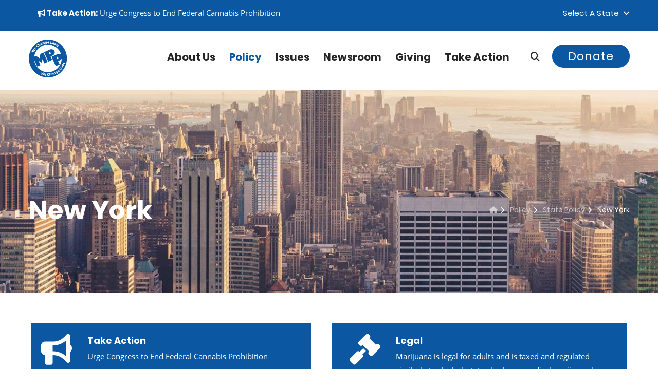

--- FILE ---
content_type: text/html; charset=UTF-8
request_url: https://www.mpp.org/states/new-york/
body_size: 19384
content:
<!DOCTYPE html>
<html lang="en">
<head>
    
    <meta name="viewport" content="width=device-width, initial-scale=1">  
<!-- Basic Page Needs ================================================== -->
    <meta charset="utf-8">
      <meta name="robots" content="index, follow">
  <!--[if IE]><meta http-equiv="x-ua-compatible" content="IE=9" /><![endif]-->
    
    <meta content="marijuana, cannabis, legalization of marijuana, medical marijuana, legalize, legalization, legalize marijuana" name="keywords">
    <meta content="Marijuana Policy Project" name="author">
    <meta content="True" name="HandheldFriendly">
    <meta content="320" name="MobileOptimized">
    <meta name="mobile-web-app-capable" content="yes">

<title>New York</title>
    <meta content="We Change Laws!" name="description">
    <link href="https://www.mpp.org/states/new-york/" rel="canonical">
    <meta content="en_US" property="og:locale">
    <meta content="website" property="og:type">
    <meta content="New York" property="og:title">
    <meta content="" property="og:description">
    <meta content="https://www.mpp.org/states/new-york/" property="og:url">
    <meta content="MPP" property="og:site_name">
    <meta content="https://www.mpp.org/assets/components/phpthumbof/cache/mpp_default.cc900c38e964953c55907103a79480ca.jpg" property="og:image">

<link rel="apple-touch-icon" sizes="60x60" href="/apple-touch-icon-60x60.png?v=1769137540">
<link rel="apple-touch-icon" sizes="76x76" href="/apple-touch-icon-76x76.png?v=1769137540">
<link rel="apple-touch-icon" sizes="120x120" href="/apple-touch-icon-120x120.png?v=1769137540">
<link rel="apple-touch-icon" sizes="152x152" href="/apple-touch-icon-152x152.png?v=1769137540">
<link rel="apple-touch-icon" sizes="180x180" href="/apple-touch-icon-180x180.png?v=1769137540">
<link rel="icon" type="image/png" sizes="32x32" href="/favicon-32x32.png?v=1769137540">
<link rel="icon" type="image/png" sizes="16x16" href="/favicon-16x16.png?v=1769137540">
<link rel="manifest" href="/site.webmanifest?v=1769137540">
<link rel="mask-icon" href="/safari-pinned-tab.svg?v=1769137540" color="#0c57a3">
<meta name="apple-mobile-web-app-title" content="MPP">
<meta name="application-name" content="MPP">
<meta name="msapplication-TileColor" content="#0c57a3">
<meta name="theme-color" content="#0c57a3">

<!-- Global site tag (gtag.js) - Google Analytics -->
<script async src="https://www.googletagmanager.com/gtag/js?id=UA-28818703-1"></script>
<script>
  window.dataLayer = window.dataLayer || [];
  function gtag(){dataLayer.push(arguments);}
  gtag('js', new Date());

  gtag('config', 'UA-28818703-1');
</script>








<link rel="preconnect" href="https://www.google-analytics.com/">
<link rel="dns-prefetch" href="https://www.google-analytics.com/">






<link rel="preload" href="/css/jquery.bootstrap-touchspin.css" as="style" type="text/css">

<link rel="preload" href="/css/flaticon.css" as="style" type="text/css">
<link rel="preload" href="/css/animate.css" as="style" type="text/css">
<link rel="preload" href="/css/owl.css" as="style" type="text/css">
<link rel="preload" href="/css/hover.css" as="style" type="text/css">

<link rel="preload" href="https://maxcdn.bootstrapcdn.com/bootstrap/3.4.1/css/bootstrap.min.css" as="style" type="text/css">

    
<link rel="preload" href="/fonts/lato-v14-latin-italic.woff2" as="font" type="font/woff2" crossorigin>
<link rel="preload" href="/fonts/lora-v13-latin-italic.woff2" as="font" type="font/woff2" crossorigin>
<link rel="preload" href="/fonts/open-sans-v15-latin-700.woff2" as="font" type="font/woff2" crossorigin>
<link rel="preload" href="/fonts/open-sans-v15-latin-regular.woff2" as="font" type="font/woff2" crossorigin>
<link rel="preload" href="/fonts/poppins-v6-latin-300.woff2" as="font" type="font/woff2" crossorigin>
<link rel="preload" href="/fonts/poppins-v6-latin-700.woff2" as="font" type="font/woff2" crossorigin>
<link rel="preload" href="/fonts/poppins-v6-latin-regular.woff2" as="font" type="font/woff2" crossorigin>


<link rel="preload" href="/fonts/fa672/css/fontawesome.css" as="style" type="text/css">
<link rel="preload" href="/fonts/fa672/css/brands.css" as="style" type="text/css">
<link rel="preload" href="/fonts/fa672/css/brands.css" as="style" type="text/css" onload="this.onload=null;this.rel='stylesheet'">
<noscript><link rel="stylesheet" href="/fonts/fa672/css/solid.css"></noscript>
<link rel="preload" href="/fonts/fa672/css/solid.css" as="style" onload="this.onload=null;this.rel='stylesheet'">
<noscript><link rel="stylesheet" href="/fonts/fa672/css/solid.css"></noscript>
<link rel="preload" href="/fonts/fa672/css/v4-font-face.min.css" as="style" type="text/css" onload="this.onload=null;this.rel='stylesheet'">
<noscript><link rel="stylesheet" href="/fonts/fa672/css/solid.css"></noscript>    
  
    
    
<!-- Stylesheets -->
  




<link rel="stylesheet" href="https://maxcdn.bootstrapcdn.com/bootstrap/3.4.1/css/bootstrap.min.css">
<link href="/css/custom-styles.css" rel="stylesheet">
<link href="/css/responsive1.css" rel="stylesheet">
    
    

<style>
/*Page Title*/

.page-title .page-breadcrumb li, .page-title .page-breadcrumb li:after, .page-title .page-breadcrumb li a, .page-title h2{
	color:#ffffff!important;
	
}

.page-title h2:after{
	background-color:#0c57a1;
}


 
                        .main-slider .tp-background-1 {
    background: -moz-linear-gradient(left, rgba(11,161,29,0) 0%, rgba(11,161,29,0.35) 30%, rgba(11,161,29,0.52) 100%);
background: -webkit-linear-gradient(left, rgba(11,161,29,0) 0%,rgba(11,161,29,0.35) 30%,rgba(11,161,29,0.52) 100%);
background: linear-gradient(to right, rgba(11,161,29,0) 0%,rgba(11,161,29,0.35) 30%,rgba(11,161,29,0.52) 100%);
filter: progid:DXImageTransform.Microsoft.gradient( startColorstr='#00000000', endColorstr='#85000000',GradientType=1 );

    display:block; height:2000px; width:3000px;
}
                    
                        .main-slider .tp-background-2 {
    background: -moz-linear-gradient(left, rgba(12,87,161,0) 0%, rgba(12,87,161,0.35) 30%, rgba(12,87,161,0.52) 100%);
background: -webkit-linear-gradient(left, rgba(12,87,161,0) 0%,rgba(12,87,161,0.35) 30%,rgba(12,87,161,0.52) 100%);
background: linear-gradient(to right, rgba(12,87,161,0) 0%,rgba(12,87,161,0.35) 30%,rgba(12,87,161,0.52) 100%);
filter: progid:DXImageTransform.Microsoft.gradient( startColorstr='#00000000', endColorstr='#85000000',GradientType=1 );

    display:block; height:2000px; width:3000px;
}
                    
                        .main-slider .tp-background-3 {
    background: -moz-linear-gradient(left, rgba(25,30,121,0) 0%, rgba(25,30,121,0.35) 30%, rgba(25,30,121,0.52) 100%);
background: -webkit-linear-gradient(left, rgba(25,30,121,0) 0%,rgba(25,30,121,0.35) 30%,rgba(25,30,121,0.52) 100%);
background: linear-gradient(to right, rgba(25,30,121,0) 0%,rgba(25,30,121,0.35) 30%,rgba(25,30,121,0.52) 100%);
filter: progid:DXImageTransform.Microsoft.gradient( startColorstr='#00000000', endColorstr='#85000000',GradientType=1 );

    display:block; height:2000px; width:3000px;
}
                    
                        .main-slider .tp-background-4 {
    background: -moz-linear-gradient(left, rgba(12,87,161,0) 0%, rgba(12,87,161,0.35) 30%, rgba(12,87,161,0.52) 100%);
background: -webkit-linear-gradient(left, rgba(12,87,161,0) 0%,rgba(12,87,161,0.35) 30%,rgba(12,87,161,0.52) 100%);
background: linear-gradient(to right, rgba(12,87,161,0) 0%,rgba(12,87,161,0.35) 30%,rgba(12,87,161,0.52) 100%);
filter: progid:DXImageTransform.Microsoft.gradient( startColorstr='#00000000', endColorstr='#85000000',GradientType=1 );

    display:block; height:2000px; width:3000px;
}
                    
                        .main-slider .tp-background-5 {
    background: -moz-linear-gradient(left, rgba(12,87,161,0) 0%, rgba(12,87,161,0.35) 30%, rgba(12,87,161,0.52) 100%);
background: -webkit-linear-gradient(left, rgba(12,87,161,0) 0%,rgba(12,87,161,0.35) 30%,rgba(12,87,161,0.52) 100%);
background: linear-gradient(to right, rgba(12,87,161,0) 0%,rgba(12,87,161,0.35) 30%,rgba(12,87,161,0.52) 100%);
filter: progid:DXImageTransform.Microsoft.gradient( startColorstr='#00000000', endColorstr='#85000000',GradientType=1 );

    display:block; height:2000px; width:3000px;
}
                    
                        .main-slider .tp-background-6 {
    background: -moz-linear-gradient(left, rgba(0,174,255,0) 0%, rgba(0,174,255,0.35) 30%, rgba(0,174,255,0.52) 100%);
background: -webkit-linear-gradient(left, rgba(0,174,255,0) 0%,rgba(0,174,255,0.35) 30%,rgba(0,174,255,0.52) 100%);
background: linear-gradient(to right, rgba(0,174,255,0) 0%,rgba(0,174,255,0.35) 30%,rgba(0,174,255,0.52) 100%);
filter: progid:DXImageTransform.Microsoft.gradient( startColorstr='#00000000', endColorstr='#85000000',GradientType=1 );

    display:block; height:2000px; width:3000px;
}
                    
                        .main-slider .tp-background-7 {
    background: -moz-linear-gradient(left, rgba(255,255,255,0) 0%, rgba(255,255,255,0.35) 30%, rgba(255,255,255,0.52) 100%);
background: -webkit-linear-gradient(left, rgba(255,255,255,0) 0%,rgba(255,255,255,0.35) 30%,rgba(255,255,255,0.52) 100%);
background: linear-gradient(to right, rgba(255,255,255,0) 0%,rgba(255,255,255,0.35) 30%,rgba(255,255,255,0.52) 100%);
filter: progid:DXImageTransform.Microsoft.gradient( startColorstr='#00000000', endColorstr='#85000000',GradientType=1 );

    display:block; height:2000px; width:3000px;
}
                    
</style>

    <!-- Map ================================================== -->

   

    
    

<!--Favicon-->

<!-- Responsive -->
<meta http-equiv="X-UA-Compatible" content="IE=edge">

<!--[if lt IE 9]><script src="https://cdnjs.cloudflare.com/ajax/libs/html5shiv/3.7.3/html5shiv.js"></script><![endif]-->
<!--[if lt IE 9]><script src="/js/respond.js"></script><![endif]-->


<noscript>
    <style>
    .rev_slider_wrapper {display:none;}
    .login-register a { top:0px!important;}
        [class*="fa-"]:before
        {
            	color:#ffffff !important;
	background:none !important;
	text-transform:capitalize;
	display:inline-block;
    border:0px;
	font-weight:400;
	font-size:11px;
	font-family: 'Poppins', sans-serif;	
        }
        .fa.fa-facebook-square:before {content:"Facebook ";}
        .fa.fa-twitter-square:before {content:"| Twitter ";}
        .fa.fa-instagram:before {content:"| Instagram ";}
        .fa.fa-youtube-square:before {content:"| YouTube";}
    </style>
</noscript>

<script>
    // Defining custom functions
    function sayHello(){
        alert("Hello World! sayHello() function executed successfully!");
    }
     
    function sayHi(){
        alert("Hi There! sayHi() function executed successfully!");
    }
    </script>


<script>
window.addEventListener('load', function () {
  $("a.profile-link").attr("href", "https://www.mpp.org/states/new-york/#fastaction-login");
  $("a.call-modal").attr("href", "https://www.mpp.org/states/new-york/#fastaction-login");
});
</script>





<base href="https://www.mpp.org/" />



<script src="https://code.jquery.com/jquery-3.7.1.js" integrity="sha256-eKhayi8LEQwp4NKxN+CfCh+3qOVUtJn3QNZ0TciWLP4=" crossorigin="anonymous"></script>


</head>




<body>





    <a href="https://www.mpp.org/states/new-york/#maincontent" class="skip-link" tabindex="0">Skip to content</a>
<div class="page-wrapper">	
  


    <!-- Main Header-->
    <header class="main-header header-style-three">
    	
        <!-- Header Top -->
    	<div class="header-top">
        	<div class="auto-container">
            	<div class="clearfix">
                    
                    <!--Top Left-->
                    <div class="top-left">
                        
                    	<ul class="links clearfix">
                    	
<li>



<a href="https://www.mpp.org/takeaction/actions/federal-legalization-now/" target="_blank" class=""><strong><i class="fa fa-bullhorn"></i> Take Action:</strong></a> <span class="">Urge Congress to End Federal Cannabis Prohibition</span>


   </li>

                        	
                            
                        </ul>
                    </div>
                    
                    <!--Top Right-->
                    <div class="top-right clearfix">
                    	
                        <!--Language-->
                        <div class="language dropdown"><a class="btn btn-default dropdown-toggle" id="dropdownMenu2" data-toggle="dropdown" aria-haspopup="true" aria-expanded="true" href="#">Select a State &nbsp;<span class="icon fa fa-angle-down"></span></a>
                        	<ul class="dropdown-menu style-one" aria-labelledby="dropdownMenu2"  style="max-height:200px;overflow-y:scroll;">
                        	    <li><a href="https://www.mpp.org/states/alabama/?state=AL">Alabama</a></li>
<li><a href="https://www.mpp.org/states/alaska/?state=AK">Alaska</a></li>
<li><a href="https://www.mpp.org/states/arizona/?state=AZ">Arizona</a></li>
<li><a href="https://www.mpp.org/states/arkansas/?state=AR">Arkansas</a></li>
<li><a href="https://www.mpp.org/states/california/?state=CA">California</a></li>
<li><a href="https://www.mpp.org/states/colorado/?state=CO">Colorado</a></li>
<li><a href="https://www.mpp.org/states/connecticut/?state=CT">Connecticut</a></li>
<li><a href="https://www.mpp.org/states/delaware/?state=DE">Delaware</a></li>
<li><a href="https://www.mpp.org/states/district-of-columbia/?state=DC">District of Columbia</a></li>
<li><a href="https://www.mpp.org/states/florida/?state=FL">Florida</a></li>
<li><a href="https://www.mpp.org/states/georgia/?state=GA">Georgia</a></li>
<li><a href="https://www.mpp.org/states/hawaii/?state=HI">Hawaii</a></li>
<li><a href="https://www.mpp.org/states/idaho/?state=ID">Idaho</a></li>
<li><a href="https://www.mpp.org/states/illinois/?state=IL">Illinois</a></li>
<li><a href="https://www.mpp.org/states/indiana/?state=IN">Indiana</a></li>
<li><a href="https://www.mpp.org/states/iowa/?state=IA">Iowa</a></li>
<li><a href="https://www.mpp.org/states/kansas/?state=KS">Kansas</a></li>
<li><a href="https://www.mpp.org/states/kentucky/?state=KY">Kentucky</a></li>
<li><a href="https://www.mpp.org/states/louisiana/?state=LA">Louisiana</a></li>
<li><a href="https://www.mpp.org/states/maine/?state=ME">Maine</a></li>
<li><a href="https://www.mpp.org/states/maryland/?state=MD">Maryland</a></li>
<li><a href="https://www.mpp.org/states/massachusetts/?state=MA">Massachusetts</a></li>
<li><a href="https://www.mpp.org/states/michigan/?state=MI">Michigan</a></li>
<li><a href="https://www.mpp.org/states/minnesota/?state=MN">Minnesota</a></li>
<li><a href="https://www.mpp.org/states/mississippi/?state=MS">Mississippi</a></li>
<li><a href="https://www.mpp.org/states/missouri/?state=MO">Missouri</a></li>
<li><a href="https://www.mpp.org/states/montana/?state=MT">Montana</a></li>
<li><a href="https://www.mpp.org/states/nebraska/?state=NE">Nebraska</a></li>
<li><a href="https://www.mpp.org/states/nevada/?state=NV">Nevada</a></li>
<li><a href="https://www.mpp.org/states/new-hampshire/?state=NH">New Hampshire</a></li>
<li><a href="https://www.mpp.org/states/new-jersey/?state=NJ">New Jersey</a></li>
<li><a href="https://www.mpp.org/states/new-mexico/?state=NM">New Mexico</a></li>
<li><a href="https://www.mpp.org/states/new-york/?state=NY">New York</a></li>
<li><a href="https://www.mpp.org/states/north-carolina/?state=NC">North Carolina</a></li>
<li><a href="https://www.mpp.org/states/north-dakota/?state=ND">North Dakota</a></li>
<li><a href="https://www.mpp.org/states/ohio/?state=OH">Ohio</a></li>
<li><a href="https://www.mpp.org/states/oklahoma/?state=OK">Oklahoma</a></li>
<li><a href="https://www.mpp.org/states/oregon/?state=OR">Oregon</a></li>
<li><a href="https://www.mpp.org/states/pennsylvania/?state=PA">Pennsylvania</a></li>
<li><a href="https://www.mpp.org/states/rhode-island/?state=RI">Rhode Island</a></li>
<li><a href="https://www.mpp.org/states/south-carolina/?state=SC">South Carolina</a></li>
<li><a href="https://www.mpp.org/states/south-dakota/?state=SD">South Dakota</a></li>
<li><a href="https://www.mpp.org/states/tennessee/?state=TN">Tennessee</a></li>
<li><a href="https://www.mpp.org/states/texas/?state=TX">Texas</a></li>
<li><a href="https://www.mpp.org/states/utah/?state=UT">Utah</a></li>
<li><a href="https://www.mpp.org/states/vermont/?state=VT">Vermont</a></li>
<li><a href="https://www.mpp.org/states/virginia/?state=VA">Virginia</a></li>
<li><a href="https://www.mpp.org/states/washington/?state=WA">Washington</a></li>
<li><a href="https://www.mpp.org/states/west-virginia/?state=WV">West Virginia</a></li>
<li><a href="https://www.mpp.org/states/wisconsin/?state=WI">Wisconsin</a></li>
<li><a href="https://www.mpp.org/states/wyoming/?state=WY">Wyoming</a></li>
                                
                            </ul>
                        </div>
                        
                        <div id="google_translate_element"></div><script>

function googleTranslateElementInit() {

new google.translate.TranslateElement({

pageLanguage: 'en'

}, 'google_translate_element');

}

</script><script src="//translate.google.com/translate_a/element.js?cb=googleTranslateElementInit"></script>
                        
                        
                    </div>
                    
                </div>
                
            </div>
        </div>
        <!-- Header Top End -->
        
        <!--Header-Upper-->
        <div class="header-upper">
        	<div class="auto-container clearfix">
                	     
<div class="pull-left logo-outer">
                <a href="https://www.mpp.org" title="Marijuana Policy Project">    
                
                

<!-- Generator: Adobe Illustrator 25.0.1, SVG Export Plug-In . SVG Version: 6.00 Build 0)  -->
<svg version="1.1" id="logo_main" xmlns="http://www.w3.org/2000/svg" xmlns:xlink="http://www.w3.org/1999/xlink" x="0px" y="0px"
	 viewBox="0 0 1152 1152" style="enable-background:new 0 0 76 76;" xml:space="preserve" width="76px" height="76px"  focusable="false" aria-hidden="true" role="img">
<style type="text/css">
	.st0main{fill:#0c57a1;}
	.st0White{fill:#FFFFFF;}
@media (prefers-color-scheme: dark) {
	.st0main{fill:#FFFFFF;}
	}
	
	
</style>

<g>
	<path class="st0main" d="M705,616.7l-45.2-99.5c17.2-13,159.6-48.3,111.3-159.4c-35.3-81.3-137-43.4-137-43.4l-168.9,77.3l126.8,276.8
		L705,616.7z M660.9,412.1c12.1,24.4-0.5,38.9-27.6,47.4l-27.7-60.7C631.2,383.2,647.6,385.3,660.9,412.1z"/>
	<path class="st0main" d="M196.4,284.5l13.1-17c-3.5-2.7-10.5-5.7-15.6,0.9C189.2,274.5,192.8,281.1,196.4,284.5z"/>
	<path class="st0main" d="M1096.2,357.4C975.6,71.6,646.1-62.2,360.4,58.4C74.6,179-59.2,508.4,61.4,794.2
		c120.6,285.8,450.1,419.6,735.8,299C1082.9,972.5,1216.8,643.1,1096.2,357.4z M889.1,177.7c5.3,4.2,9.1,9.2,10.8,12.8l-10.3,7.8
		c-1.2-2.7-3.9-7.3-7.8-10.5c-3.4-2.7-6.5-2.9-8.4-0.6c-1.7,2.1-0.8,4.7,3.2,11.1c6.3,9.9,6.5,17.1,1.2,23.9
		c-6.7,8.5-18.4,9.4-31.4-1c-6-4.7-10.2-10.3-12.2-14.9l10.6-8.2c1.4,3.7,5.3,9.8,9.5,13.1c4.3,3.4,7.2,3.3,9.1,1s1.3-4.6-2.6-10.5
		c-6.9-10.6-6.5-18.7-2.1-24C865.5,169.4,877.9,168.7,889.1,177.7z M785,112.6l16,9.1l-7.7,23c-2,5.9-4.1,12-6.6,18.3l0.2,0.1
		c4.3-5.2,9.1-10.2,13.1-14.4l17.2-17.7l12.4,7.1l-6.4,23.1c-1.9,6.5-3.8,12.9-6.1,19.3l0.2,0.1c4-5.4,8.3-10.5,12.7-15.6l15.8-17.6
		l15.4,8.8L817,197.8l-14.8-8.4l5.4-20.5c1.6-5.7,3.2-10.8,5.7-17.5l-0.2-0.1c-4.5,5.8-8.2,9.8-12.3,13.8L785.7,180l-14.8-8.4
		L785,112.6z M707.6,129.1c5.2-14.2,20.4-16.3,39.7-9.2l0.3-0.8c1.1-2.9,1-7.6-7.4-10.7c-5.6-2-12.2-2.3-16.6-1.4l0.9-12.1
		c4.6-0.7,13-0.7,23,3c18.2,6.7,20.1,19.5,15.4,32.4l-7,19c-1.9,5.3-3.5,10.4-4.1,13.6l-15.3-5.6l1-5.8l-0.3-0.1
		c-5.2,3.1-11.6,3.4-18.1,1C708.1,148.3,704.4,137.8,707.6,129.1z M665.7,54.4l17.8,3.9l-13.8,63.5l31.2,6.8l-3.2,14.9l-49-10.7
		L665.7,54.4z M563.9,98.4c0.4-14.7,10.1-30.8,30.3-30.2c18.8,0.6,25.5,15.4,25.1,29.8c-0.1,3.1-0.5,5.8-0.8,7.1L581,104
		c0.4,7.5,7.6,11.3,16.1,11.6c6.2,0.2,11.2-0.5,16.1-1.9l2,12.3c-6,2.2-13.3,3.2-21.2,2.9C574.3,128.4,563.3,116.6,563.9,98.4z
		 M515.3,71.8c7.9-0.9,13.3,1.9,16.8,6.3l0.2,0l-0.2-6.9l15.6-1.8c0.2,3.7,0.5,8.6,1.5,17.2l3.8,32.3c1.3,11.1,0.1,20.5-5.7,27
		c-5.7,6.2-14.2,8.8-22.7,9.8c-7.6,0.9-15.8,0.3-21.3-2.1l2-14c3.9,1.7,10.6,3.2,17.3,2.4c8.5-1,14.5-6.4,13.2-17l-0.4-3.8l-0.2,0
		c-2.9,5.2-8.1,8.6-14.7,9.4c-14.3,1.7-25.8-8.7-27.8-25.4C490.5,86.7,501.1,73.5,515.3,71.8z M433,90.6l2.9,7.5l0.3-0.1
		c1.3-4.2,5.5-11.2,14.8-13.8c11.5-3.2,22.2,2,26.8,18.5l9.3,33.2l-17.4,4.8l-8.6-31.1c-2-7.2-5.9-11.5-12.2-9.7
		c-4.8,1.3-6.8,5.5-7,9c-0.2,1.2,0.1,2.9,0.5,4.5l9,32.3l-17.4,4.9l-10.6-38.2c-1.9-7-3.8-12.9-5.4-17.8L433,90.6z M375.1,111.1
		c17.7-7.9,28,0,33.6,12.5l8.2,18.5c2.3,5.1,4.7,9.9,6.5,12.6l-14.9,6.6l-3.3-4.9l-0.3,0.1c-1.6,5.8-6,10.5-12.3,13.3
		c-10.8,4.8-20.7-0.2-24.4-8.7c-6.1-13.8,3.3-26,22.2-34.2l-0.3-0.8c-1.3-2.8-4.6-6.2-12.7-2.5c-5.4,2.4-10.4,6.8-12.9,10.6
		l-7.8-9.3C359.3,121.3,365.4,115.4,375.1,111.1z M289.4,129.8l18.1,27.9l0.2-0.1c0.2-3.1,1.2-6,2.8-8.9c1.4-2.6,3.9-5.2,6.7-7
		c9.7-6.3,21.4-4.4,30.9,10.3l18.5,28.6l-15.2,9.8L334,163.5c-4.1-6.4-9.2-9.4-14.9-5.7c-4,2.6-4.8,6.8-4.2,10.2
		c0.2,1.3,1,2.6,1.7,3.7l18.8,29l-15.2,9.8l-46-70.9L289.4,129.8z M245.6,165.9c7.1-6.2,13.7-9.4,17.2-10.3l6.7,13.3
		c-3.8,1.3-8.6,3.5-13.4,7.8c-10.9,9.5-13.6,23.4-1.8,36.8c10.6,12.1,24.4,13.5,36.6,2.8c4.1-3.6,7.9-8.5,9.7-11.9l11.4,8.9
		c-1.4,3.4-5.9,9.7-13.2,16.1c-20.9,18.2-43,14.6-58-2.6C222.7,206.1,227.3,181.8,245.6,165.9z M185,260.3
		c11.5-14.9,27.4-11.6,38.8-2.9c2.5,1.9,4.4,3.8,5.3,4.8l-22.9,29.7c6.3,4.1,13.6,0.4,18.8-6.3c3.8-4.9,6.2-9.4,7.9-14.2l11.2,5.6
		c-1.7,6.2-5.2,12.6-10,18.9c-12,15.7-28,17.7-42.4,6.6C180,293.5,172.7,276.3,185,260.3z M103.9,354.1L136,364
		c9.3,2.8,19.2,6.1,27,8.7l0.1-0.2c-7.1-5.2-14.8-11.3-22.6-17.6l-26-21.1l8.9-17.1l33,9.9c9.2,2.7,17.4,5.5,25.8,8.6l0.1-0.2
		c-7.4-5.2-14.9-11.1-22.6-16.9l-26.1-20.9l8.5-16.4l61.7,55.3l-9,17.4l-33.8-9.9c-7.9-2.4-15.2-4.6-23.7-8l-0.1,0.2
		c7.4,5.4,13.5,10.1,19.8,15.5l27.1,22.7l-9.2,17.6l-80-20L103.9,354.1z M203.8,734c-15.5-36.6-25.4-74.6-29.7-113.4l90.5,197.7
		l96.1-44L302,645.9l95.4,54.7l21-108L477.2,721l95.5-43.7L445.9,400.5L355.2,442l-17.3,128.6l-109.5-70.5l-53.4,24.5
		c4.4-34.8,13.4-69.1,26.8-102c19.9-49,48.7-93,85.3-130.7c37.9-39,82.8-69.6,133.5-91c50.7-21.4,103.9-32.2,158.3-32.2
		c52.6,0,104.1,10.2,153.2,30.1c49,20,93,48.7,130.7,85.3c39,38,69.6,82.9,91,133.5c6.3,15,11.7,30.2,16.2,45.6
		c-43.9-39-115.1-12.5-115.1-12.5L686,527.9l126.8,276.8l113-51.7l-45.3-99.5c11.2-8.4,75.1-26.3,105.3-68.2
		c-1.2,49.3-11.2,97.6-30,143.7c-19.9,49-48.6,93-85.3,130.8c-37.9,38.9-82.8,69.6-133.5,91c-50.7,21.4-103.9,32.2-158.3,32.1
		c-52.6,0-104.1-10.1-153.2-30.1c-49-19.9-93-48.6-130.7-85.3C255.8,829.7,225.2,784.7,203.8,734z M854,595.7l-27.8-60.6
		c25.7-15.6,42.1-13.5,55.3,13.3C893.6,572.8,881,587.2,854,595.7z M944.9,836.5c-3.3,4.6-8.8,5.4-12.8,2.4c-4.3-3-5.3-8.3-1.9-13.1
		c3.4-4.7,8.7-5.4,13.1-2.5C947.3,826.2,948.4,831.7,944.9,836.5z M427.3,1072.4l3.7-35c0.9-8.2,1.9-15.7,3.7-24.8l-0.2-0.1
		c-4,8.2-7.5,15.1-11.8,22.3l-17.5,30.7l-19-5.9l5.5-82.3l18.5,5.7l-4,33.4c-1.1,9.6-2.6,20-3.7,28.1l0.2,0.1
		c3.8-7.9,8.5-16.6,13.3-25.4l16.2-29.4l18.4,5.7l-3.9,34.2c-1.1,9.5-2.4,18.1-3.9,27l0.2,0.1c3.8-8.2,8.3-16.6,12.7-25.2l16-29.4
		l17.6,5.5l-43.5,70.5L427.3,1072.4z M528.6,1061.2c-0.4,3.1-1.2,5.7-1.6,7l-37.1-5.4c-0.5,7.5,6.3,12.1,14.7,13.3
		c6.1,0.9,11.2,0.8,16.2,0l0.6,12.5c-6.2,1.5-13.6,1.6-21.4,0.5c-19.5-2.9-29.1-15.8-26.5-33.8c2.1-14.6,13.6-29.4,33.6-26.5
		C525.7,1031.4,530.7,1046.9,528.6,1061.2z M598.6,1093.5c-27.7,0.8-42.5-16-43.1-38.9c-0.8-27.4,18.3-43.1,42.5-43.8
		c9.4-0.3,16.6,1.4,19.8,3l-3.3,14.5c-3.7-1.4-8.9-2.7-15.3-2.5c-14.4,0.4-25.3,9.4-24.8,27.3c0.5,16.1,10.3,25.9,26.4,25.4
		c5.5-0.2,11.5-1.5,15-3.1l3.1,14.1C615.8,1091.2,608.4,1093.2,598.6,1093.5z M668.9,1084l-5.3-31.6c-1.3-7.5-4.7-12.2-11.4-11.1
		c-4.7,0.8-7.1,4.3-7.9,7.7c-0.3,1.3-0.1,2.8,0.1,4.1l5.7,34l-17.8,3l-14-83.3l17.8-3l5.5,32.7l0.2,0c1.5-2.8,3.5-5.1,6.1-7.1
		c2.3-1.8,5.6-3.2,8.9-3.8c11.4-1.9,21.4,4.5,24.3,21.7l5.7,33.6L668.9,1084z M734.3,1067.3l-2.7-5.3l-0.3,0.1
		c-2.3,5.6-7.2,9.7-13.8,11.7c-11.3,3.5-20.5-2.7-23.2-11.5c-4.4-14.4,6.4-25.4,26.1-31.3l-0.2-0.8c-0.9-3-3.8-6.7-12.3-4.1
		c-5.7,1.7-11.1,5.5-14.1,8.9l-6.6-10.2c3.2-3.3,10-8.4,20.1-11.5c18.5-5.7,27.8,3.4,31.8,16.5l5.9,19.3c1.6,5.3,3.4,10.4,5,13.3
		L734.3,1067.3z M798.1,1041.7l-13.4-29.3c-3.1-6.8-7.6-10.4-13.6-7.7c-4.5,2.1-5.8,6.5-5.5,10c0,1.2,0.5,2.9,1.2,4.4l13.9,30.5
		l-16.5,7.5l-16.5-36c-3-6.6-5.8-12.1-8.1-16.7l14.3-6.5l4.1,6.9l0.3-0.1c0.6-4.3,3.7-11.9,12.5-15.9c10.8-4.9,22.2-1.5,29.3,14.1
		l14.3,31.4L798.1,1041.7z M877.6,1016.4c-2.4,8.1-8.8,14.2-16,18.9c-6.4,4.1-14,7.2-20,7.6l-4.5-13.4c4.3-0.2,10.9-1.8,16.6-5.5
		c7.2-4.7,10.2-12.1,4.3-21.1l-2.1-3.2l-0.2,0.1c-0.2,6-3.4,11.3-9,14.9c-12.1,7.8-27,3.6-36.1-10.5c-10.2-15.7-6.5-32.3,5.5-40
		c6.7-4.3,12.8-4.2,17.8-1.8l0.2-0.1l-3.3-6.1l13.2-8.5c1.8,3.2,4.3,7.4,9,14.7l17.7,27.3C876.8,999,879.9,1007.9,877.6,1016.4z
		 M910.9,970.3c-15.2,12.6-31.2,11-42.8-3c-9.4-11.4-12.8-29.8,2.8-42.7c14.5-12,29.3-5.3,38.5,5.8c2,2.4,3.4,4.7,4.1,5.9
		l-28.9,23.9c5.2,5.4,13.2,3.4,19.7-2c4.8-3.9,8.1-7.8,10.8-12.1l9.7,7.9C921.8,959.7,917,965.3,910.9,970.3z M954.1,928.6
		l-60.6-52.5l11.9-13.8l49.1,42.5l20.9-24.1l11.5,10L954.1,928.6z M992.8,881.9l-47.3-34l10.6-14.7l47.3,34L992.8,881.9z
		 M1019.7,842.1l-60.9-11.2l9.9-16.9l27.3,6.9c4.9,1.2,9.5,2.7,13.9,4.3l0.2-0.3c-3.6-3.2-6.9-6.3-10.6-9.9L980,794.8l9.6-16.4
		l39.2,48.1L1019.7,842.1z M1055.3,775.5c-7.9,18.1-22.9,23.9-39.6,16.6c-13.5-5.9-24.8-20.8-16.7-39.4c7.5-17.2,23.8-17.9,37-12.2
		c2.8,1.2,5.2,2.7,6.3,3.4l-15,34.4c7.1,2.5,13.3-2.9,16.7-10.6c2.5-5.7,3.7-10.6,4.2-15.7l12.2,2.7
		C1060.2,761.1,1058.4,768.3,1055.3,775.5z M1073.3,726.9c-2.3,7.3-5.8,13.3-9.4,16.8l-11.4-6.9c2.9-2.6,7.2-8.5,8.8-13.6
		c1.6-5.2,0.5-8-2.4-8.8c-2.8-0.9-4.7,0.4-8.9,6.2c-7.4,10.3-15,12.8-21.6,10.6c-10.3-3.2-15.4-14.5-11.2-28.3
		c2-6.5,5.3-11.8,8-14.7l11,6.8c-2.1,2.1-5.4,6.3-6.9,11.1c-1.3,4.2-0.3,7.1,2.5,8c2.6,0.8,4.6-0.9,9.1-7
		c6.9-9.4,13.6-12.2,21.8-9.8C1073.2,700.4,1078.2,711,1073.3,726.9z"/>
	<path class="st0main" d="M724.2,1041.6c-9.1,2.7-15.5,7-13.5,13.7c1.4,4.4,5,5.7,8.9,4.5c4.3-1.3,7-5.3,7-9.1c-0.1-1-0.3-2-0.6-3.1
		L724.2,1041.6z"/>
	<path class="st0main" d="M504.3,1040.4c-7.5-1.1-11.6,5.3-12.8,10l21.2,3.1C513.4,1049.2,512.6,1041.6,504.3,1040.4z"/>
	<path class="st0main" d="M592.8,80.2c-7.6-0.2-10.9,6.6-11.5,11.4l21.4,0.6C602.8,87.9,601.1,80.5,592.8,80.2z"/>
	<path class="st0main" d="M383.7,152.4c1.9,4.2,5.6,5,9.3,3.4c4.1-1.8,6.3-6.1,5.9-9.9c-0.2-1-0.5-2-0.9-3l-2.6-5.8
		C386.6,140.9,380.8,146,383.7,152.4z"/>
	<path class="st0main" d="M729.3,142.5c4.2,1.6,8.7,0,11.1-3c0.6-0.8,1-1.8,1.4-2.8l2.2-5.9c-8.9-3.4-16.6-3.8-19,2.8
		C723.4,137.9,725.5,141.1,729.3,142.5z"/>
	<path class="st0main" d="M524.4,116.8c4.6-0.5,7.9-4,8.6-8.4c0.3-1.4,0.2-3.3,0-4.8l-1-8.5c-0.1-1.2-0.4-2.3-0.7-3.3
		c-1.9-4.6-5.7-7.4-10.6-6.8c-6.5,0.8-11.1,7.3-9.9,17.8C511.8,111.4,516.8,117.6,524.4,116.8z"/>
	<path class="st0main" d="M846,984.8l-4.7-7.2c-0.6-1-1.4-1.9-2.1-2.6c-3.7-3.3-8.3-4.1-12.5-1.4c-5.5,3.6-6.7,11.5-1,20.4
		c4.7,7.3,12,10.6,18.4,6.5c3.9-2.5,5.3-7.1,4-11.4C847.8,987.7,846.9,986.1,846,984.8z"/>
	<path class="st0main" d="M877.7,934.6c-5.9,4.9-3.8,12.1-1.1,16.2l16.5-13.7C890.3,933.7,884.2,929.3,877.7,934.6z"/>
	<path class="st0main" d="M1009.6,758.5c-3,7,2,12.6,6.3,15l8.6-19.6C1020.4,752.1,1012.9,750.9,1009.6,758.5z"/>
</g>
</svg>
</a>
</div>
                
                <div class="pull-right upper-right clearfix">
                    
                    <div class="nav-outer clearfix">
                		<!-- Main Menu -->
                        <nav class="main-menu">
                            <div class="navbar-header">
                                <!-- Toggle Button -->    	
                                <button type="button" class="navbar-toggle" data-toggle="collapse" data-target=".navbar-collapse">
                                    <span class="icon-bar"></span>
                                    <span class="icon-bar"></span>
                                    <span class="icon-bar"></span>
                                </button>
                            </div>
                            
                            <div class="navbar-collapse collapse clearfix">
                                <ul class="navigation clearfix">
                                    
                                    <li class=" dropdown"><a href="https://www.mpp.org/about/">About us</a>
                                        
                                            
<ul>
  <li class="dropdown"><a href="https://www.mpp.org/about/">Who We Are</a>
  <ul class=""><li class="first"><a href="https://www.mpp.org/about/mpp-staff/" >MPP Team</a></li><li><a href="https://www.mpp.org/about/mpp-foundational-details/" >Board of Directors</a></li><li><a href="https://www.mpp.org/about/jobs/" >Jobs</a></li><li class="last"><a href="https://www.mpp.org/about/contact-us/" >Contact Us</a></li></ul>
  </li>
  <li class="dropdown"><a href="https://www.mpp.org/about/">What We Do</a>
  <ul class=""><li class="first"><a href="https://www.mpp.org/about/overview-of-the-marijuana-policy-project/" >Overview</a></li><li><a href="https://www.mpp.org/about/mission-and-values/" >Mission and Values</a></li><li><a href="https://www.mpp.org/about/our-work/" >Our Work</a></li><li><a href="https://www.mpp.org/about/campaigns/" >Campaigns</a></li><li class="last"><a href="https://www.mpp.org/about/history/" >Our History</a></li></ul>
  </li>
  <li class="dropdown"><a href="https://www.mpp.org/about/">Resources &amp; Media</a>
  <ul class=""><li class="first"><a href="https://www.mpp.org/about/tax-documents/" >Tax Documents</a></li><li class="last"><a href="https://www.mpp.org/news/in-the-media/" >In the Media</a></li></ul>
  </li>
</ul>
                                        
                                        
                                            
                                        
                                        
                                    </li>
                                    <li class="dropdown current "><a href="https://www.mpp.org/policy/" >Policy</a><ul><li class="first"><a href="https://www.mpp.org/policy/federal/" >Federal Policy</a></li><li class="current"><a href="https://www.mpp.org/states/" >State Policy</a></li><li><a href="https://www.mpp.org/policy/us-territories/" >U.S. Territory Policy</a></li><li class="last"><a href="https://www.mpp.org/policy/ballot-initiatives/" >Ballot Initiatives</a></li></ul></li><li class="dropdown "><a href="https://www.mpp.org/issues/" >Issues</a><ul><li class="first"><a href="https://www.mpp.org/issues/criminal-justice/" >Criminal Justice</a></li><li><a href="https://www.mpp.org/issues/decriminalization/" >Decriminalization</a></li><li><a href="https://www.mpp.org/issues/economics/" >Economics</a></li><li><a href="https://www.mpp.org/issues/legalization/" >Cannabis Legalization</a></li><li><a href="https://www.mpp.org/issues/legislation/" >Legislation</a></li><li><a href="https://www.mpp.org/issues/medical-marijuana/" >Medical Cannabis</a></li><li class="last"><a href="https://www.mpp.org/issues/faq-mj/" >FAQ</a></li></ul></li><li class="dropdown "><a href="https://www.mpp.org/news/" >Newsroom</a><ul><li class="first"><a href="https://www.mpp.org/news/press/" >Press Releases</a></li><li><a href="https://blog.mpp.org" >Blog</a></li><li class="last"><a href="https://www.mpp.org/events/" >Events</a></li></ul></li><li class="dropdown "><a href="https://www.mpp.org/donate/mpp/" >Giving</a><ul><li class="first"><a href="https://www.mpp.org/donate/mpp/" >Donate to MPP</a></li><li><a href="https://www.mpp.org/donate/foundation/" >Donate to MPP Foundation</a></li><li><a href="https://www.mpp.org/donate/membership/" >Membership</a></li><li><a href="https://shop.mpp.org/" >Shop</a></li><li class="last"><a href="https://www.mpp.org/support/other-ways-to-give/" >Other Ways to Help</a></li></ul></li><li class="last dropdown "><a href="https://www.mpp.org/takeaction/" >Take Action</a><ul><li class="first"><a href="https://www.mpp.org/takeaction/#spread" >Spread the Word</a></li><li><a href="https://www.mpp.org/takeaction/#get-involved" >Get Involved</a></li><li class="last"><a href="https://www.mpp.org/takeaction/register-to-vote/" >Register to Vote</a></li></ul></li> </ul>
                                    
                                    
                               
                            </div>
                        </nav>
                        
                        <!-- Main Menu End-->
                        <div class="outer-box">
                            <!--Search Box-->
                            <div class="search-box-outer">
                                <div class="dropdown">
                                    <button class="search-box-btn dropdown-toggle" type="button" id="dropdownMenu3" data-toggle="dropdown" aria-haspopup="true" aria-label="Search" aria-expanded="false"><span class="fa fa-search" ></span></button>
                                    <ul class="dropdown-menu pull-right search-panel" aria-labelledby="dropdownMenu3">
                                        <li class="panel-outer">
                                            <div class="form-container">
                                                <form method="get" role="search" action="https://www.mpp.org/search/">
                                                    <div class="form-group">
                                                        <input id="s" type="search" name="s" value="" placeholder="Search Here" required >
                                                        <label id="searchTop"><span>Search</span><button type="submit" class="search-btn" aria-labelledby="searchTop"><span class="fa fa-search"></span></button></label>
                                                    </div>
                                                </form>
                                                
                                            </div>
                                        </li>
                                    </ul>
                                </div>
                            </div>
                            <div class="btn-box"><a href="https://www.mpp.org/donate/" class="theme-btn btn-style-one">Donate</a></div>
                        </div>
                        
            		</div>
                    
                </div>
                    
            </div>
        </div>
        <!--End Header Upper-->
        
        <!--Mobile Menu-->
        <div class="mobile-menu">
        	<div class="auto-container">
                <div class="nav-header clearfix">
                    <div class="text">Menu</div>
                    <div class="menu-btn"><span class="fa fa-bars"></span></div>
                </div>
                <div class="links-outer">
                    <div class="links-box">
                        <ul class="navigation">
                            <!--Keep This Empty / Menu will come through Javascript-->
                        </ul>
                    </div>
                </div>
            </div>
        </div>
        
        <!--Sticky Header-->
        <div class="sticky-header" >
        	<div class="sticky-inner-container clearfix" style="max-width:1200px; margin:0 auto;">
            	<div class="pull-left logo-outer">
                <a href="https://www.mpp.org" title="Marijuana Policy Project">    
                
                

<!-- Generator: Adobe Illustrator 25.0.1, SVG Export Plug-In . SVG Version: 6.00 Build 0)  -->
<svg version="1.1" id="logo_main" xmlns="http://www.w3.org/2000/svg" xmlns:xlink="http://www.w3.org/1999/xlink" x="0px" y="0px"
	 viewBox="0 0 1152 1152" style="enable-background:new 0 0 76 76;" xml:space="preserve" width="76px" height="76px"  focusable="false" aria-hidden="true" role="img">
<style type="text/css">
	.st0main{fill:#0c57a1;}
	.st0White{fill:#FFFFFF;}
@media (prefers-color-scheme: dark) {
	.st0main{fill:#FFFFFF;}
	}
	
	
</style>

<g>
	<path class="st0main" d="M705,616.7l-45.2-99.5c17.2-13,159.6-48.3,111.3-159.4c-35.3-81.3-137-43.4-137-43.4l-168.9,77.3l126.8,276.8
		L705,616.7z M660.9,412.1c12.1,24.4-0.5,38.9-27.6,47.4l-27.7-60.7C631.2,383.2,647.6,385.3,660.9,412.1z"/>
	<path class="st0main" d="M196.4,284.5l13.1-17c-3.5-2.7-10.5-5.7-15.6,0.9C189.2,274.5,192.8,281.1,196.4,284.5z"/>
	<path class="st0main" d="M1096.2,357.4C975.6,71.6,646.1-62.2,360.4,58.4C74.6,179-59.2,508.4,61.4,794.2
		c120.6,285.8,450.1,419.6,735.8,299C1082.9,972.5,1216.8,643.1,1096.2,357.4z M889.1,177.7c5.3,4.2,9.1,9.2,10.8,12.8l-10.3,7.8
		c-1.2-2.7-3.9-7.3-7.8-10.5c-3.4-2.7-6.5-2.9-8.4-0.6c-1.7,2.1-0.8,4.7,3.2,11.1c6.3,9.9,6.5,17.1,1.2,23.9
		c-6.7,8.5-18.4,9.4-31.4-1c-6-4.7-10.2-10.3-12.2-14.9l10.6-8.2c1.4,3.7,5.3,9.8,9.5,13.1c4.3,3.4,7.2,3.3,9.1,1s1.3-4.6-2.6-10.5
		c-6.9-10.6-6.5-18.7-2.1-24C865.5,169.4,877.9,168.7,889.1,177.7z M785,112.6l16,9.1l-7.7,23c-2,5.9-4.1,12-6.6,18.3l0.2,0.1
		c4.3-5.2,9.1-10.2,13.1-14.4l17.2-17.7l12.4,7.1l-6.4,23.1c-1.9,6.5-3.8,12.9-6.1,19.3l0.2,0.1c4-5.4,8.3-10.5,12.7-15.6l15.8-17.6
		l15.4,8.8L817,197.8l-14.8-8.4l5.4-20.5c1.6-5.7,3.2-10.8,5.7-17.5l-0.2-0.1c-4.5,5.8-8.2,9.8-12.3,13.8L785.7,180l-14.8-8.4
		L785,112.6z M707.6,129.1c5.2-14.2,20.4-16.3,39.7-9.2l0.3-0.8c1.1-2.9,1-7.6-7.4-10.7c-5.6-2-12.2-2.3-16.6-1.4l0.9-12.1
		c4.6-0.7,13-0.7,23,3c18.2,6.7,20.1,19.5,15.4,32.4l-7,19c-1.9,5.3-3.5,10.4-4.1,13.6l-15.3-5.6l1-5.8l-0.3-0.1
		c-5.2,3.1-11.6,3.4-18.1,1C708.1,148.3,704.4,137.8,707.6,129.1z M665.7,54.4l17.8,3.9l-13.8,63.5l31.2,6.8l-3.2,14.9l-49-10.7
		L665.7,54.4z M563.9,98.4c0.4-14.7,10.1-30.8,30.3-30.2c18.8,0.6,25.5,15.4,25.1,29.8c-0.1,3.1-0.5,5.8-0.8,7.1L581,104
		c0.4,7.5,7.6,11.3,16.1,11.6c6.2,0.2,11.2-0.5,16.1-1.9l2,12.3c-6,2.2-13.3,3.2-21.2,2.9C574.3,128.4,563.3,116.6,563.9,98.4z
		 M515.3,71.8c7.9-0.9,13.3,1.9,16.8,6.3l0.2,0l-0.2-6.9l15.6-1.8c0.2,3.7,0.5,8.6,1.5,17.2l3.8,32.3c1.3,11.1,0.1,20.5-5.7,27
		c-5.7,6.2-14.2,8.8-22.7,9.8c-7.6,0.9-15.8,0.3-21.3-2.1l2-14c3.9,1.7,10.6,3.2,17.3,2.4c8.5-1,14.5-6.4,13.2-17l-0.4-3.8l-0.2,0
		c-2.9,5.2-8.1,8.6-14.7,9.4c-14.3,1.7-25.8-8.7-27.8-25.4C490.5,86.7,501.1,73.5,515.3,71.8z M433,90.6l2.9,7.5l0.3-0.1
		c1.3-4.2,5.5-11.2,14.8-13.8c11.5-3.2,22.2,2,26.8,18.5l9.3,33.2l-17.4,4.8l-8.6-31.1c-2-7.2-5.9-11.5-12.2-9.7
		c-4.8,1.3-6.8,5.5-7,9c-0.2,1.2,0.1,2.9,0.5,4.5l9,32.3l-17.4,4.9l-10.6-38.2c-1.9-7-3.8-12.9-5.4-17.8L433,90.6z M375.1,111.1
		c17.7-7.9,28,0,33.6,12.5l8.2,18.5c2.3,5.1,4.7,9.9,6.5,12.6l-14.9,6.6l-3.3-4.9l-0.3,0.1c-1.6,5.8-6,10.5-12.3,13.3
		c-10.8,4.8-20.7-0.2-24.4-8.7c-6.1-13.8,3.3-26,22.2-34.2l-0.3-0.8c-1.3-2.8-4.6-6.2-12.7-2.5c-5.4,2.4-10.4,6.8-12.9,10.6
		l-7.8-9.3C359.3,121.3,365.4,115.4,375.1,111.1z M289.4,129.8l18.1,27.9l0.2-0.1c0.2-3.1,1.2-6,2.8-8.9c1.4-2.6,3.9-5.2,6.7-7
		c9.7-6.3,21.4-4.4,30.9,10.3l18.5,28.6l-15.2,9.8L334,163.5c-4.1-6.4-9.2-9.4-14.9-5.7c-4,2.6-4.8,6.8-4.2,10.2
		c0.2,1.3,1,2.6,1.7,3.7l18.8,29l-15.2,9.8l-46-70.9L289.4,129.8z M245.6,165.9c7.1-6.2,13.7-9.4,17.2-10.3l6.7,13.3
		c-3.8,1.3-8.6,3.5-13.4,7.8c-10.9,9.5-13.6,23.4-1.8,36.8c10.6,12.1,24.4,13.5,36.6,2.8c4.1-3.6,7.9-8.5,9.7-11.9l11.4,8.9
		c-1.4,3.4-5.9,9.7-13.2,16.1c-20.9,18.2-43,14.6-58-2.6C222.7,206.1,227.3,181.8,245.6,165.9z M185,260.3
		c11.5-14.9,27.4-11.6,38.8-2.9c2.5,1.9,4.4,3.8,5.3,4.8l-22.9,29.7c6.3,4.1,13.6,0.4,18.8-6.3c3.8-4.9,6.2-9.4,7.9-14.2l11.2,5.6
		c-1.7,6.2-5.2,12.6-10,18.9c-12,15.7-28,17.7-42.4,6.6C180,293.5,172.7,276.3,185,260.3z M103.9,354.1L136,364
		c9.3,2.8,19.2,6.1,27,8.7l0.1-0.2c-7.1-5.2-14.8-11.3-22.6-17.6l-26-21.1l8.9-17.1l33,9.9c9.2,2.7,17.4,5.5,25.8,8.6l0.1-0.2
		c-7.4-5.2-14.9-11.1-22.6-16.9l-26.1-20.9l8.5-16.4l61.7,55.3l-9,17.4l-33.8-9.9c-7.9-2.4-15.2-4.6-23.7-8l-0.1,0.2
		c7.4,5.4,13.5,10.1,19.8,15.5l27.1,22.7l-9.2,17.6l-80-20L103.9,354.1z M203.8,734c-15.5-36.6-25.4-74.6-29.7-113.4l90.5,197.7
		l96.1-44L302,645.9l95.4,54.7l21-108L477.2,721l95.5-43.7L445.9,400.5L355.2,442l-17.3,128.6l-109.5-70.5l-53.4,24.5
		c4.4-34.8,13.4-69.1,26.8-102c19.9-49,48.7-93,85.3-130.7c37.9-39,82.8-69.6,133.5-91c50.7-21.4,103.9-32.2,158.3-32.2
		c52.6,0,104.1,10.2,153.2,30.1c49,20,93,48.7,130.7,85.3c39,38,69.6,82.9,91,133.5c6.3,15,11.7,30.2,16.2,45.6
		c-43.9-39-115.1-12.5-115.1-12.5L686,527.9l126.8,276.8l113-51.7l-45.3-99.5c11.2-8.4,75.1-26.3,105.3-68.2
		c-1.2,49.3-11.2,97.6-30,143.7c-19.9,49-48.6,93-85.3,130.8c-37.9,38.9-82.8,69.6-133.5,91c-50.7,21.4-103.9,32.2-158.3,32.1
		c-52.6,0-104.1-10.1-153.2-30.1c-49-19.9-93-48.6-130.7-85.3C255.8,829.7,225.2,784.7,203.8,734z M854,595.7l-27.8-60.6
		c25.7-15.6,42.1-13.5,55.3,13.3C893.6,572.8,881,587.2,854,595.7z M944.9,836.5c-3.3,4.6-8.8,5.4-12.8,2.4c-4.3-3-5.3-8.3-1.9-13.1
		c3.4-4.7,8.7-5.4,13.1-2.5C947.3,826.2,948.4,831.7,944.9,836.5z M427.3,1072.4l3.7-35c0.9-8.2,1.9-15.7,3.7-24.8l-0.2-0.1
		c-4,8.2-7.5,15.1-11.8,22.3l-17.5,30.7l-19-5.9l5.5-82.3l18.5,5.7l-4,33.4c-1.1,9.6-2.6,20-3.7,28.1l0.2,0.1
		c3.8-7.9,8.5-16.6,13.3-25.4l16.2-29.4l18.4,5.7l-3.9,34.2c-1.1,9.5-2.4,18.1-3.9,27l0.2,0.1c3.8-8.2,8.3-16.6,12.7-25.2l16-29.4
		l17.6,5.5l-43.5,70.5L427.3,1072.4z M528.6,1061.2c-0.4,3.1-1.2,5.7-1.6,7l-37.1-5.4c-0.5,7.5,6.3,12.1,14.7,13.3
		c6.1,0.9,11.2,0.8,16.2,0l0.6,12.5c-6.2,1.5-13.6,1.6-21.4,0.5c-19.5-2.9-29.1-15.8-26.5-33.8c2.1-14.6,13.6-29.4,33.6-26.5
		C525.7,1031.4,530.7,1046.9,528.6,1061.2z M598.6,1093.5c-27.7,0.8-42.5-16-43.1-38.9c-0.8-27.4,18.3-43.1,42.5-43.8
		c9.4-0.3,16.6,1.4,19.8,3l-3.3,14.5c-3.7-1.4-8.9-2.7-15.3-2.5c-14.4,0.4-25.3,9.4-24.8,27.3c0.5,16.1,10.3,25.9,26.4,25.4
		c5.5-0.2,11.5-1.5,15-3.1l3.1,14.1C615.8,1091.2,608.4,1093.2,598.6,1093.5z M668.9,1084l-5.3-31.6c-1.3-7.5-4.7-12.2-11.4-11.1
		c-4.7,0.8-7.1,4.3-7.9,7.7c-0.3,1.3-0.1,2.8,0.1,4.1l5.7,34l-17.8,3l-14-83.3l17.8-3l5.5,32.7l0.2,0c1.5-2.8,3.5-5.1,6.1-7.1
		c2.3-1.8,5.6-3.2,8.9-3.8c11.4-1.9,21.4,4.5,24.3,21.7l5.7,33.6L668.9,1084z M734.3,1067.3l-2.7-5.3l-0.3,0.1
		c-2.3,5.6-7.2,9.7-13.8,11.7c-11.3,3.5-20.5-2.7-23.2-11.5c-4.4-14.4,6.4-25.4,26.1-31.3l-0.2-0.8c-0.9-3-3.8-6.7-12.3-4.1
		c-5.7,1.7-11.1,5.5-14.1,8.9l-6.6-10.2c3.2-3.3,10-8.4,20.1-11.5c18.5-5.7,27.8,3.4,31.8,16.5l5.9,19.3c1.6,5.3,3.4,10.4,5,13.3
		L734.3,1067.3z M798.1,1041.7l-13.4-29.3c-3.1-6.8-7.6-10.4-13.6-7.7c-4.5,2.1-5.8,6.5-5.5,10c0,1.2,0.5,2.9,1.2,4.4l13.9,30.5
		l-16.5,7.5l-16.5-36c-3-6.6-5.8-12.1-8.1-16.7l14.3-6.5l4.1,6.9l0.3-0.1c0.6-4.3,3.7-11.9,12.5-15.9c10.8-4.9,22.2-1.5,29.3,14.1
		l14.3,31.4L798.1,1041.7z M877.6,1016.4c-2.4,8.1-8.8,14.2-16,18.9c-6.4,4.1-14,7.2-20,7.6l-4.5-13.4c4.3-0.2,10.9-1.8,16.6-5.5
		c7.2-4.7,10.2-12.1,4.3-21.1l-2.1-3.2l-0.2,0.1c-0.2,6-3.4,11.3-9,14.9c-12.1,7.8-27,3.6-36.1-10.5c-10.2-15.7-6.5-32.3,5.5-40
		c6.7-4.3,12.8-4.2,17.8-1.8l0.2-0.1l-3.3-6.1l13.2-8.5c1.8,3.2,4.3,7.4,9,14.7l17.7,27.3C876.8,999,879.9,1007.9,877.6,1016.4z
		 M910.9,970.3c-15.2,12.6-31.2,11-42.8-3c-9.4-11.4-12.8-29.8,2.8-42.7c14.5-12,29.3-5.3,38.5,5.8c2,2.4,3.4,4.7,4.1,5.9
		l-28.9,23.9c5.2,5.4,13.2,3.4,19.7-2c4.8-3.9,8.1-7.8,10.8-12.1l9.7,7.9C921.8,959.7,917,965.3,910.9,970.3z M954.1,928.6
		l-60.6-52.5l11.9-13.8l49.1,42.5l20.9-24.1l11.5,10L954.1,928.6z M992.8,881.9l-47.3-34l10.6-14.7l47.3,34L992.8,881.9z
		 M1019.7,842.1l-60.9-11.2l9.9-16.9l27.3,6.9c4.9,1.2,9.5,2.7,13.9,4.3l0.2-0.3c-3.6-3.2-6.9-6.3-10.6-9.9L980,794.8l9.6-16.4
		l39.2,48.1L1019.7,842.1z M1055.3,775.5c-7.9,18.1-22.9,23.9-39.6,16.6c-13.5-5.9-24.8-20.8-16.7-39.4c7.5-17.2,23.8-17.9,37-12.2
		c2.8,1.2,5.2,2.7,6.3,3.4l-15,34.4c7.1,2.5,13.3-2.9,16.7-10.6c2.5-5.7,3.7-10.6,4.2-15.7l12.2,2.7
		C1060.2,761.1,1058.4,768.3,1055.3,775.5z M1073.3,726.9c-2.3,7.3-5.8,13.3-9.4,16.8l-11.4-6.9c2.9-2.6,7.2-8.5,8.8-13.6
		c1.6-5.2,0.5-8-2.4-8.8c-2.8-0.9-4.7,0.4-8.9,6.2c-7.4,10.3-15,12.8-21.6,10.6c-10.3-3.2-15.4-14.5-11.2-28.3
		c2-6.5,5.3-11.8,8-14.7l11,6.8c-2.1,2.1-5.4,6.3-6.9,11.1c-1.3,4.2-0.3,7.1,2.5,8c2.6,0.8,4.6-0.9,9.1-7
		c6.9-9.4,13.6-12.2,21.8-9.8C1073.2,700.4,1078.2,711,1073.3,726.9z"/>
	<path class="st0main" d="M724.2,1041.6c-9.1,2.7-15.5,7-13.5,13.7c1.4,4.4,5,5.7,8.9,4.5c4.3-1.3,7-5.3,7-9.1c-0.1-1-0.3-2-0.6-3.1
		L724.2,1041.6z"/>
	<path class="st0main" d="M504.3,1040.4c-7.5-1.1-11.6,5.3-12.8,10l21.2,3.1C513.4,1049.2,512.6,1041.6,504.3,1040.4z"/>
	<path class="st0main" d="M592.8,80.2c-7.6-0.2-10.9,6.6-11.5,11.4l21.4,0.6C602.8,87.9,601.1,80.5,592.8,80.2z"/>
	<path class="st0main" d="M383.7,152.4c1.9,4.2,5.6,5,9.3,3.4c4.1-1.8,6.3-6.1,5.9-9.9c-0.2-1-0.5-2-0.9-3l-2.6-5.8
		C386.6,140.9,380.8,146,383.7,152.4z"/>
	<path class="st0main" d="M729.3,142.5c4.2,1.6,8.7,0,11.1-3c0.6-0.8,1-1.8,1.4-2.8l2.2-5.9c-8.9-3.4-16.6-3.8-19,2.8
		C723.4,137.9,725.5,141.1,729.3,142.5z"/>
	<path class="st0main" d="M524.4,116.8c4.6-0.5,7.9-4,8.6-8.4c0.3-1.4,0.2-3.3,0-4.8l-1-8.5c-0.1-1.2-0.4-2.3-0.7-3.3
		c-1.9-4.6-5.7-7.4-10.6-6.8c-6.5,0.8-11.1,7.3-9.9,17.8C511.8,111.4,516.8,117.6,524.4,116.8z"/>
	<path class="st0main" d="M846,984.8l-4.7-7.2c-0.6-1-1.4-1.9-2.1-2.6c-3.7-3.3-8.3-4.1-12.5-1.4c-5.5,3.6-6.7,11.5-1,20.4
		c4.7,7.3,12,10.6,18.4,6.5c3.9-2.5,5.3-7.1,4-11.4C847.8,987.7,846.9,986.1,846,984.8z"/>
	<path class="st0main" d="M877.7,934.6c-5.9,4.9-3.8,12.1-1.1,16.2l16.5-13.7C890.3,933.7,884.2,929.3,877.7,934.6z"/>
	<path class="st0main" d="M1009.6,758.5c-3,7,2,12.6,6.3,15l8.6-19.6C1020.4,752.1,1012.9,750.9,1009.6,758.5z"/>
</g>
</svg>
</a>
</div>
                
                <!--Right Col-->
                <div class="right-col pull-right">
                	<!-- Main Menu -->
                    <nav class="main-menu">
                        <div class="navbar-header">
                            <!-- Toggle Button -->    	
                            <button type="button" class="navbar-toggle" data-toggle="collapse" data-target=".navbar-collapse">
                                <span class="icon-bar"></span>
                                <span class="icon-bar"></span>
                                <span class="icon-bar"></span>
                            </button>
                        </div>
                        
                        <div class="navbar-collapse collapse clearfix">
                            <ul class="navigation clearfix">
                                    
                                    <li class=" dropdown" tabindex="10"><a href="https://www.mpp.org/about/">About us</a>
                                        
                                            
<ul>
  <li class="dropdown"><a href="https://www.mpp.org/about/">Who We Are</a>
  <ul class=""><li class="first"><a href="https://www.mpp.org/about/mpp-staff/" >MPP Team</a></li><li><a href="https://www.mpp.org/about/mpp-foundational-details/" >Board of Directors</a></li><li><a href="https://www.mpp.org/about/jobs/" >Jobs</a></li><li class="last"><a href="https://www.mpp.org/about/contact-us/" >Contact Us</a></li></ul>
  </li>
  <li class="dropdown"><a href="https://www.mpp.org/about/">What We Do</a>
  <ul class=""><li class="first"><a href="https://www.mpp.org/about/overview-of-the-marijuana-policy-project/" >Overview</a></li><li><a href="https://www.mpp.org/about/mission-and-values/" >Mission and Values</a></li><li><a href="https://www.mpp.org/about/our-work/" >Our Work</a></li><li><a href="https://www.mpp.org/about/campaigns/" >Campaigns</a></li><li class="last"><a href="https://www.mpp.org/about/history/" >Our History</a></li></ul>
  </li>
  <li class="dropdown"><a href="https://www.mpp.org/about/">Resources &amp; Media</a>
  <ul class=""><li class="first"><a href="https://www.mpp.org/about/tax-documents/" >Tax Documents</a></li><li class="last"><a href="https://www.mpp.org/news/in-the-media/" >In the Media</a></li></ul>
  </li>
</ul>

                                        
                                    </li>
                                    <li class="dropdown current "><a href="https://www.mpp.org/policy/" >Policy</a><ul><li class="first"><a href="https://www.mpp.org/policy/federal/" >Federal Policy</a></li><li class="current"><a href="https://www.mpp.org/states/" >State Policy</a></li><li><a href="https://www.mpp.org/policy/us-territories/" >U.S. Territory Policy</a></li><li class="last"><a href="https://www.mpp.org/policy/ballot-initiatives/" >Ballot Initiatives</a></li></ul></li><li class="dropdown "><a href="https://www.mpp.org/issues/" >Issues</a><ul><li class="first"><a href="https://www.mpp.org/issues/criminal-justice/" >Criminal Justice</a></li><li><a href="https://www.mpp.org/issues/decriminalization/" >Decriminalization</a></li><li><a href="https://www.mpp.org/issues/economics/" >Economics</a></li><li><a href="https://www.mpp.org/issues/legalization/" >Cannabis Legalization</a></li><li><a href="https://www.mpp.org/issues/legislation/" >Legislation</a></li><li><a href="https://www.mpp.org/issues/medical-marijuana/" >Medical Cannabis</a></li><li class="last"><a href="https://www.mpp.org/issues/faq-mj/" >FAQ</a></li></ul></li><li class="dropdown "><a href="https://www.mpp.org/news/" >Newsroom</a><ul><li class="first"><a href="https://www.mpp.org/news/press/" >Press Releases</a></li><li><a href="https://blog.mpp.org" >Blog</a></li><li class="last"><a href="https://www.mpp.org/events/" >Events</a></li></ul></li><li class="dropdown "><a href="https://www.mpp.org/donate/mpp/" >Giving</a><ul><li class="first"><a href="https://www.mpp.org/donate/mpp/" >Donate to MPP</a></li><li><a href="https://www.mpp.org/donate/foundation/" >Donate to MPP Foundation</a></li><li><a href="https://www.mpp.org/donate/membership/" >Membership</a></li><li><a href="https://shop.mpp.org/" >Shop</a></li><li class="last"><a href="https://www.mpp.org/support/other-ways-to-give/" >Other Ways to Help</a></li></ul></li><li class="last dropdown "><a href="https://www.mpp.org/takeaction/" >Take Action</a><ul><li class="first"><a href="https://www.mpp.org/takeaction/#spread" >Spread the Word</a></li><li><a href="https://www.mpp.org/takeaction/#get-involved" >Get Involved</a></li><li class="last"><a href="https://www.mpp.org/takeaction/register-to-vote/" >Register to Vote</a></li></ul></li> </ul>
                                    
                               
                        </div>
                    </nav>
                    <!-- Main Menu End-->
                    
                    <!-- Main Menu End-->
                    <div class="outer-box">
                        <!--Search Box-->
                        <div class="search-box-outer">
                            <div class="dropdown">
                                <button class="search-box-btn dropdown-toggle" type="button" id="dropdownMenu4" aria-label="Search" data-toggle="dropdown" aria-haspopup="true" aria-expanded="false"><span class="fa fa-search"></span></button>
                                <ul class="dropdown-menu pull-right search-panel" aria-labelledby="dropdownMenu4">
                                    <li class="panel-outer">
                                        <div class="form-container">
                                            <form method="get" role="search" action="https://www.mpp.org/search/">
                                                    <div class="form-group">
                                                        <input type="search" name="s" value="" placeholder="Search Here" required >
                                                        <button type="submit" class="search-btn"><span class="fa fa-search"></span></button>
                                                    </div>
                                                </form>
                                        </div>
                                    </li>
                                </ul>
                            </div>
                        </div>
                        <div class="btn-box"><a href="https://www.mpp.org/donate/" class="theme-btn btn-style-one">Donate</a></div>
                    </div>
                    
                </div>
                
            </div>
        </div>
        <!--End Sticky Header-->
    
    </header>
    <!--End Main Header -->
  
  <style type="text/css">
.page-title {padding:200px 0px 110px; !important;}
@media only screen and (max-width: 767px){
.page-title {padding:10px 0px !important;}
.mission-section-two {padding: 20px 0px 95px;}
}
</style>
<!--Page Title-->
    <section class="page-title" style="background-size:cover;background-position:center center;background-image:url('/assets/components/phpthumbof/cache/newyork.f80ef3dd199d57dfc12a54b8dcee621f.jpg')">
    	<div class="auto-container">
            <div class="clearfix">
                <div class="pull-left">
                    <h2>New York</h2>
                </div>
                <div class="pull-right">
<div class="breadcrumbs"><ul class="page-breadcrumb"><li><a href="https://www.mpp.org/" title="Home"><i class="fa fa-home"></i></a></li>
<li><a href="https://www.mpp.org/policy/" title="Policy">Policy</a></li>
<li><a href="https://www.mpp.org/states/" title="State Policy">State Policy</a></li>
<li>New York</li></ul></div>
                    
                </div>
            </div>
        </div>
    </section>
    <!--End Page Title-->
	


<!--Featured Section-->
    <section class="featured-section">
    	<div class="auto-container">
        	<div class="row clearfix">
            
            
                
              
                    
                   
                
                
                
                
                
                
                
                
                
                
                                



<div class="content-column">
                        
                        <!--Featured Block-->
                        <div class="featured-block featured-dark">
                        	<div class="featured-inner">
                        	    
                        	    
                            	<a href="https://www.mpp.org/takeaction/actions/federal-legalization-now/" target="_blank" rel="noopener nofollow noreferrer"><div class="icon-box">
                                	<span class="fa fa-bullhorn"></span>
                                </div>
                                <div class="featured-text">
<h3>Take Action</h3>
<div class="featured-text"><ul class="links clearfix">
<li><span class="">Urge Congress to End Federal Cannabis Prohibition</span></li>
</ul>
</a>
</div>
</div>
</div>
</div>
</div>





 

                        	
                            
                        
                           
                    
                    
                    
                    
                     <div class="content-column col-md-4 col-sm-12 col-xs-12">
                        
                        <!--Featured Block-->
                        <div class="featured-block featured-dark">
                        	<div class="featured-inner">
                            	<div class="icon-box">
                                	<span class="fa fa-gavel"></span>
                                </div>
                                
                                <h3>
Legal





</h3>
                                <div class="featured-text">
Marijuana is legal for adults and is taxed and regulated similarly to alcohol; state also has a medical marijuana law
</div>
                                
                            </div>
                        </div>
                        
                       
                        
                    </div>
                
                        
                    
                
                
                
                
                
                
                
                
                
                
                
                
                
                
                
                
                
                
                
                
                
                
                
                
                
                
                
                
            </div>
        </div>
    </section>

    

    <section class="sidebar-page-container statePage">
    	<div class="auto-container">
        	<div class="row clearfix">
            	
                <!--Content Column-->
                <div class="content-column col-md-9 col-xs-12 col-xs-12">
                	<div class="inner-column">
                	    
                	    
                	    
                	    
                	
                    	<div class="sec-title-two">
                        	<h2>Updates</h2>
                        </div>
                        
                        <div class="text">
                            <p><em>Last update: August 07, 2025</em></p>
                        </div>
                        
                        
                    
                        <div class="text statePolicyContent">
                        	<h3>New York Cannabis 2025: Equity, Expansion, and a Billion in Sales!</h3>
<p>New York legalized adult-use cannabis in March 2021 when the legislature passed and then-Gov. Andrew Cuomo (D) signed the Marijuana Regulation and Taxation Act (MRTA). The MRTA created the Office of Cannabis Management (OCM) and the Cannabis Control Board to oversee adult-use, medical, and hemp programs.Under the MRTA, adults 21 and over may possess up to three ounces of cannabis and 24 grams of concentrate, and grow up to three mature and three immature plants per person (with a household cap of six each). The law includes provisions for automatic expungement, community reinvestment, and measures to ensure the industry includes communities that have been disproportionately targeted by cannabis enforcement. A summary of the law is available <a href="states/new-york/new-yorks-marijuana-regulation-and-taxation-act-(2021)/">here</a>.Sales to adults 21 and older began on December 29, 2022. As of early 2025, New York&rsquo;s legal cannabis market is rapidly expanding: the OCM reported that nearly <a href="https://cannabis.ny.gov/system/files/documents/2025/01/ny-cannabis-tops-1-billion-in-sales-ocm-releases-2024-annual-report.pdf#:~:text=With%20nearly%20300%20adult%20use,and%20registrations%2C%20and%20conducted%201%2C300" target="_blank" rel="noopener nofollow noreferrer">300 adult-use dispensaries are open statewide and total sales exceeded $1 billion in 2024</a>. Since the program&rsquo;s launch, OCM has issued over 5,250 licenses/permits, including hundreds for cultivators and processors. About 54.1% of adult-use licenses have been awarded to Social and Economic Equity applicants.</p>
<p>The state has also rolled out support programs for equity licensees. In March 2025, New York launched a $5 million <a href="https://cannabis.ny.gov/system/files/documents/2025/03/caurd-grant-program-release.pdf#:~:text=Grant%20to%20Help%20Dispensary%20Owners,Use" target="_blank" rel="noopener nofollow noreferrer">CAURD Grant Program</a> to help licensed dispensaries cover startup costs, with up to $30,000 available per applicant. The program reimburses expenses such as rent, security systems, point-of-sale equipment, and renovations. On December 21, 2024, Gov. Kathy Hochul signed into law <a href="https://nyassembly.gov/leg/?term=2023&amp;bn=A10398" target="_blank" rel="noopener nofollow noreferrer">A10398</a>, creating a <a href="https://frblaw.com/hochul-signs-law-to-revive-cannabis-farmers-markets-growers-showcases-via-new-event-permit/#:~:text=Heading%20into%202025%20New%20York,markets%20across%20New%20York%20State" target="_blank" rel="noopener nofollow noreferrer">Cannabis Showcase Event</a> permit that brings back growers&rsquo; markets. Under this permit, a licensed adult-use retailer (with a partner cultivator or processor) can hold temporary cannabis sales events (such as at the State Fair or pop-up locations). The governor also signed <a href="https://www.nysenate.gov/legislation/bills/2025/S818#:~:text=2025" target="_blank" rel="noopener nofollow noreferrer">S818 </a>(2025) to clarify the rules. Another bill (<a href="https://frblaw.com/hochul-signs-law-to-revive-cannabis-farmers-markets-growers-showcases-via-new-event-permit/#:~:text=Governor%20Hochul%20also%20signed%20bill%C2%A0A1234%2FS1752,issues%20in%20determining%20applicable%20taxes" target="_blank" rel="noopener nofollow noreferrer">A1234/S1752</a>, Chapter 175 of 2024) was signed to amend New York&rsquo;s tax code, expressly classifying cannabis as an agricultural product for tax purposes.</p>
<hr>
<h3>2025 - 2026 Legislative Session</h3>
<p>New York&rsquo;s 2025 legislative session featured a range of cannabis-related bills, including both bills to restrict freedoms and bills to expand equity and the industry.</p>
<p>Gov. Hochul&rsquo;s budget proposal included a regressive provision, seeking to allow police to use the odor of cannabis as probable cause for roadside searches. The measure was met with broad opposition from advocates, the Office of Cannabis Management, and key legislators. However, lawmakers ultimately removed the provision from the final state <a href="https://www.marijuanamoment.net/new-york-governor-signs-budget-after-lawmakers-remove-her-plan-to-let-police-use-marijuana-odor-against-drivers/" target="_blank" rel="noopener nofollow noreferrer">budget</a> in May 2025.&nbsp;</p>
<p>Meanwhile, Assemblyman Phil Steck&rsquo;s <a href="https://nyassembly.gov/leg/?default_fld=&amp;leg_video=1&amp;bn=A00977&amp;term=2025&amp;Summary=Y&amp;Actions=Y&amp;Memo=Y&amp;Text=Y#:~:text=Amd%20%C2%A7125%2C%20Cannabis%20L" target="_blank" rel="noopener nofollow noreferrer">A977</a> would cap delta-9 THC in cannabis flower at 15% (25% in concentrates/edibles), prohibiting virtually all cannabis that consumers purchase. His <a href="https://www.nysenate.gov/legislation/bills/2025/A1007#:~:text=Prohibits%20the%20use%20of%20cannabis,a%20second%20or%20subsequent%20violation" target="_blank" rel="noopener nofollow noreferrer">A1007</a> would prohibit smoking or vaping cannabis within 30 feet of any child or any place a child resides or attends. This would prohibit inhaling cannabis in one&rsquo;s apartment if a child lives next door or upstairs.&nbsp;</p>
<p>In the Senate, <a href="https://www.nysenate.gov/legislation/bills/2025/S5809#:~:text=2025" target="_blank" rel="noopener nofollow noreferrer">S5809</a> was introduced to require that any OCM-licensed retailer must be allowed to sell all hemp-derived cannabinoids, effectively blocking a planned ban on intoxicating hemp products like Delta-8. On licensing, <a href="https://www.nysenate.gov/legislation/bills/2025/A747#:~:text=2025" target="_blank" rel="noopener nofollow noreferrer">A747</a> (and Senate companion S5826) would expand on-site consumption licenses, allowing such venues to sell food, non-alcoholic beverages, and host entertainment alongside cannabis.&nbsp;</p>
<p>A bipartisan bill called the &ldquo;<a href="https://www.nysenate.gov/legislation/bills/2025/S8375/amendment/A#:~:text=2025" target="_blank" rel="noopener nofollow noreferrer">Small Cannabis Farmer Relief Act</a>&rdquo; (S8375/A8811) would let certain social-equity cultivators temporarily increase their cultivation canopy (e.g. double their plant count) to help meet market demand.&nbsp;</p>
<p>Finally, Senator James Sanders&rsquo;s<a href="https://www.nysenate.gov/legislation/bills/2025/S1137#:~:text=2025" target="_blank" rel="noopener nofollow noreferrer"> S1137</a> would raise the cap on New York&rsquo;s Social Equity Cannabis Investment Fund from $50 million to $300 million, providing far more state-backed financing to social-equity cannabis businesses. New York&rsquo;s legislative session has adjourned for the year, but &mdash; other than the budget &mdash; the bills carry over to 2026.</p>
<hr>
<h3>Medical Cannabis in New York</h3>
<p>The New York Legislature first enacted a restrictive medical cannabis law in 2014, which has steadily expanded. Registered medical patients (or their caregivers) may purchase and possess up to a 60-day supply of cannabis, as determined by their certifying practitioner.&nbsp;</p>
<p>While this supply can exceed adult-use limits, patients may not carry more than 3 ounces of flower or 24 grams of concentrate in public at any time. Any excess must be stored securely at home.&nbsp;</p>
<p>Medical patients may be under 21 (with a guardian) and are exempt from the 13% retail excise tax, paying a reduced 3.15% state tax instead. This tax exemption is only valid at licensed medical dispensaries. Adult-use dispensaries that are not also medical dispensaries may not provide said tax exemption, leaving medical patients with only a handful of options outside of New York City. Patients may also grow cannabis at home under the same plant and storage limits as adult-use consumers.&nbsp;</p>
<p>On January 24, 2022, the OCM expanded the medical cannabis program to allow doctors the ability to recommend cannabis for any condition. Prior to the expansion, doctors were only allowed to certify patients with a limited number of conditions permitted by statute.</p>
<hr />
<h3>Stay connected</h3>

<p>To stay updated on the status of&nbsp;marijuana policy reform in New York, be sure to&nbsp;<a href="https://www.mpp.org/subscribe/" rel="noopener" target="_blank"><strong>subscribe to MPP's alerts</strong></a>, if you haven't done so already.</p>



                        </div>
                        
                        <hr>
                        <div class="sec-title-two">
                        	<h2>Related News</h2>
                        </div>
                        
                        <div class="text">
                        	
                        	
                        	
                        	
                        	
                        	
                        	
                        	
                        	<!--News Section-->
    <section class="news-section statePolicyNews">
    	
        	
            
            <div class="row clearfix">
                
                <!--News Block Two-->
                   <div class="news-block-two col-md-6 col-sm-12 col-xs-12">
                        <div class="inner-box">
                            <div class="image">
                                <a href="https://blog.mpp.org/general/ny-governors-budget-would-allow-searches-based-on-the-odor-of-cannabis/"><img src="/assets/components/phpthumbof/cache/mpp_default.d61707617f7018b6916e538a2a4ec74f.jpg" alt="" /></a>
                            </div>
                            <div class="lower-content">
                                <div class="upper-box clearfix">
                                    <div class="posted-date">Feb 20, 2025</div>
                                    <ul class="post-meta">
                                        
                                        <li><i class="fa fa-tags"></i> <a title="cannabis arrests" href="https://blog.mpp.org/archive/tags/cannabis-arrests/">cannabis arrests</a>, <a title="cannabis odor" href="https://blog.mpp.org/archive/tags/cannabis-odor/">cannabis odor</a>, <a title="New York" href="https://blog.mpp.org/archive/tags/new-york/">New York</a>, <a title="probable cause" href="https://blog.mpp.org/archive/tags/probable-cause/">probable cause</a></li>
                                    </ul>
                                </div>
                                <div class="lower-box">
                                    <h3><a href="https://blog.mpp.org/general/ny-governors-budget-would-allow-searches-based-on-the-odor-of-cannabis/">N.Y. governor’s budget would allow searches based on the odor of cannabis</a></h3>
                                    <div class="text">Just say NO to searches based solely on the smell of cannabis!</div>
                                    <a href="https://blog.mpp.org/general/ny-governors-budget-would-allow-searches-based-on-the-odor-of-cannabis/" class="theme-btn btn-style-one read-more" title="N.Y. governor’s budget would allow searches based on the odor of cannabis">Read more</a>
                                </div>
                            </div>
                        </div>
                    </div>
                    
                  <div class="col-md-6 col-sm-12 col-xs-12">  
<div class="row">

<!--News Block-->
                <div class="news-block col-md-6 col-sm-6 col-xs-12">
                    <div class="inner-box">
                        <div class="image">
                            <a href="https://blog.mpp.org/tax-and-regulate/2021-policy-reform-victories/"><img src="/assets/components/phpthumbof/cache/MPP.a9a0bd190c911a0d71567776e23312ef.webp" alt="2021 Policy Reform Victories" /></a>
                        </div>
                        <div class="lower-box">
                            <div class="post-info">January 10, 2022</div>
                            <h3><a href="https://blog.mpp.org/tax-and-regulate/2021-policy-reform-victories/">2021 Policy Reform Victories</a></h3>
                            <a href="https://blog.mpp.org/tax-and-regulate/2021-policy-reform-victories/" class="theme-btn read-more" title="2021 Policy Reform Victories">Read More</a>
                        </div>
                    </div>
                </div>




<!--News Block-->
                <div class="news-block col-md-6 col-sm-6 col-xs-12">
                    <div class="inner-box">
                        <div class="image">
                            <a href="https://blog.mpp.org/tax-and-regulate/ct-gov-ned-lamont-signs-legalization-bill-into-law/"><img src="/assets/components/phpthumbof/cache/ct.4308199cddba48cb4a7ee769fdb49d5a.webp" alt="CT Gov. Ned Lamont signs legalization bill into law!" /></a>
                        </div>
                        <div class="lower-box">
                            <div class="post-info">June 22, 2021</div>
                            <h3><a href="https://blog.mpp.org/tax-and-regulate/ct-gov-ned-lamont-signs-legalization-bill-into-law/">CT Gov. Ned Lamont signs legalization bill into law!</a></h3>
                            <a href="https://blog.mpp.org/tax-and-regulate/ct-gov-ned-lamont-signs-legalization-bill-into-law/" class="theme-btn read-more" title="CT Gov. Ned Lamont signs legalization bill into law!">Read More</a>
                        </div>
                    </div>
                </div>
</div>


<div class="row">
<!--News Block-->
                <div class="news-block col-md-6 col-sm-6 col-xs-12">
                    <div class="inner-box">
                        <div class="image">
                            <a href="https://blog.mpp.org/tax-and-regulate/delaware-volunteers-needed-to-help-advance-2021-legalization-bill/"><img src="/assets/components/phpthumbof/cache/de.4308199cddba48cb4a7ee769fdb49d5a.webp" alt="Delaware: Volunteers needed to help advance 2021 legalization bill" /></a>
                        </div>
                        <div class="lower-box">
                            <div class="post-info">April 12, 2021</div>
                            <h3><a href="https://blog.mpp.org/tax-and-regulate/delaware-volunteers-needed-to-help-advance-2021-legalization-bill/">Delaware: Volunteers needed to help advance 2021 legalization bill</a></h3>
                            <a href="https://blog.mpp.org/tax-and-regulate/delaware-volunteers-needed-to-help-advance-2021-legalization-bill/" class="theme-btn read-more" title="Delaware: Volunteers needed to help advance 2021 legalization bill">Read More</a>
                        </div>
                    </div>
                </div>




<!--News Block-->
                <div class="news-block col-md-6 col-sm-6 col-xs-12">
                    <div class="inner-box">
                        <div class="image">
                            <a href="https://blog.mpp.org/tax-and-regulate/new-mexico-governor-signs-cannabis-legalization-measures/"><img src="/assets/components/phpthumbof/cache/nm.4308199cddba48cb4a7ee769fdb49d5a.webp" alt="New Mexico governor signs cannabis legalization measures!" /></a>
                        </div>
                        <div class="lower-box">
                            <div class="post-info">April 12, 2021</div>
                            <h3><a href="https://blog.mpp.org/tax-and-regulate/new-mexico-governor-signs-cannabis-legalization-measures/">New Mexico governor signs cannabis legalization measures!</a></h3>
                            <a href="https://blog.mpp.org/tax-and-regulate/new-mexico-governor-signs-cannabis-legalization-measures/" class="theme-btn read-more" title="New Mexico governor signs cannabis legalization measures!">Read More</a>
                        </div>
                    </div>
                </div>

</div>
            	
                
                
            </div>
                
            </div>
            
       
    </section>
    <!--End News Section-->
                        	
                        	
                        	
                        	
                        	
                        	
                        	
                        	
                        </div>
                        <div class="sec-title-two">
                            <p>Courtesy of <a href="https://www.billtrack50.com/" target="_blank">BillTrack 50</a></p>
                        	<h2>Bills</h2>
                        </div>
                        <div class="row">
                            <noscript>
    <p>You must enable Javascript to load this widget.</p>
</noscript>
                        </div>
                        <div class="billTrackingContainer">
                            <div class="row billTracking">
                                
                                
<script src="https://www.billtrack50.com/Scripts/bt50.widget.min.js" type="text/javascript"></script>
<script type="text/javascript">
  BT50.Widget({
    backImage: 'softInset',
    billSheet:  '1416cbaa-4a2c-434a-a130-2ce78a22220d',
    borderColor: '#EEEEEE',
    fontFamily: 'Open-Sans, Helvetica, sans-serif',
    fontSize: 10,
    linkColor: '#0c57a1',
    height:  1000,
    rows: '200',
    showPosition: false,
    stateFilter: 'NY',
    sortBy: '0',
    sortDir: 'desc',
    tBackground: '#EEEEEE',
    tForeground: '#777777',
    title:  'New York',
    width:  '100%'
  });
</script>
<div id="BT50Widget"></div>



                            </div>
                        </div>
                        
                        
                    </div>
                </div>
                
                <!--Sidebar Side-->
                <div class="sidebar-side col-lg-3 col-md-3 col-sm-12 col-xs-12">
                	<aside class="sidebar">
                	    
                	    
                	    
                	    



                        <!-- Search -->
                        <div class="sidebar-widget search-box">
                        	<form method="post" action="https://www.mpp.org/search/">
                                <div class="form-group">
                                    
                                    <input type="search" name="s" value="" placeholder="Enter Search Keywords" required aria-labelledby="searchInput">
                                    <label id="searchInput"><span>Search</span><button type="submit" aria-label="Search"><span class="icon fa fa-search"></span></button></label>
                                    
                                </div>
                            </form>
						</div>
						
						<div class="sidebar-widget sidebar-blog-category sidebar-products">
                            
                            <div class="sidebar-title">
                                <h2>Online Store</h2>
                                <p>Support ending marijuana prohibition.</p>
                            </div>
<div class="sidebar-product-item">
    <a href="https://mpp-online-store.myshopify.com/products/mpp-30th-anniversary-t-shirt" target="_blank"><img src="/assets/components/phpthumbof/cache/unisex-classic-tee-azalea-front-681cb11c9eab5.a805a2df6c078165d4224d22d5da1654.jpg" alt="MPP 30th Anniversary T-shirt"><h4>MPP 30th Anniversary T-shirt</h4></a>
    
</div>

                        </div>


                        
                        
                        
                        <!--Resources Widget-->
                        <div class="sidebar-widget sidebar-blog-category">
                            <div class="sidebar-title">
                                <h2>Resources</h2>
                            </div>
                            <ul class="blog-cat">
                            <li><a href="https://www.mpp.org/states/new-york/new-yorks-marijuana-regulation-and-taxation-act-(2021)/" >New York’s Marijuana Regulation and Taxation Act (2021)</a></li>
<li><a href="https://www.mpp.org/states/new-york/decriminalization-and-expungement-in-ny-an-overview-of-a0840-s06579/" >Decriminalization and Expungement in NY: An Overview of A0840 / S06579</a></li>
<li><a href="https://www.mpp.org/states/new-york/progress-report-new-yorks-medical-marijuana-program/" >Progress Report: New York's Medical Marijuana Program</a></li>
<li><a href="https://www.mpp.org/states/new-york/new-yorks-compassionate-care-act-an-overview-of-a-6357-e-and-s-7923/" >An Overview of New York's Compassionate Care Act</a></li>
                            </ul>
                        </div>
                        
                        <!-- Popular Posts -->
                        <div class="sidebar-widget popular-posts">
                            <div class="sidebar-title"><h2>Recent news</h2></div>

<article class="post">
                            	<figure class="post-thumb"><a href="https://blog.mpp.org/blog/hawaii-legislature-could-send-legalization-to-voters/"><img src="/assets/components/phpthumbof/cache/Hawai%27i%20%282%29.91c78bf405eae4063decb8635f09c489.png" alt="Hawai’i Legislature could send legalization to voters!" height="62" width="70"></a></figure>
                                <div class="text"><a href="https://blog.mpp.org/blog/hawaii-legislature-could-send-legalization-to-voters/">Hawai’i Legislature could send legalization to voters! ...</a></div>
                                <div class="post-info">Jan 21, 2026</div>
                            </article>
<article class="post">
                            	<figure class="post-thumb"><a href="https://blog.mpp.org/blog/west-virginia-support-decrim-and-legalization-this-session/"><img src="/assets/components/phpthumbof/cache/West%20Virginia.91c78bf405eae4063decb8635f09c489.png" alt="West Virginia: Support decrim and legalization this session!" height="62" width="70"></a></figure>
                                <div class="text"><a href="https://blog.mpp.org/blog/west-virginia-support-decrim-and-legalization-this-session/">West Virginia: Support decrim and legalization this session! ...</a></div>
                                <div class="post-info">Jan 21, 2026</div>
                            </article>
<article class="post">
                            	<figure class="post-thumb"><a href="https://blog.mpp.org/blog/utah-support-decrim-passing-in-2026/"><img src="/assets/components/phpthumbof/cache/utah.91c78bf405eae4063decb8635f09c489.png" alt="Utah: Support decrim passing in 2026!" height="62" width="70"></a></figure>
                                <div class="text"><a href="https://blog.mpp.org/blog/utah-support-decrim-passing-in-2026/">Utah: Support decrim passing in 2026! ...</a></div>
                                <div class="post-info">Jan 20, 2026</div>
                            </article>
<article class="post">
                            	<figure class="post-thumb"><a href="https://blog.mpp.org/blog/missouri-just-say-no-to-criminalizing-public-consumption/"><img src="/assets/components/phpthumbof/cache/missouri.91c78bf405eae4063decb8635f09c489.png" alt="Missouri: Just say NO to criminalizing public consumption!" height="62" width="70"></a></figure>
                                <div class="text"><a href="https://blog.mpp.org/blog/missouri-just-say-no-to-criminalizing-public-consumption/">Missouri: Just say NO to criminalizing public consumption! ...</a></div>
                                <div class="post-info">Jan 20, 2026</div>
                            </article>
<article class="post">
                            	<figure class="post-thumb"><a href="https://blog.mpp.org/blog/virginia-adult-use-sales-bill-submitted/"><img src="/assets/components/phpthumbof/cache/Virginia.91c78bf405eae4063decb8635f09c489.png" alt="Virginia adult-use sales bill submitted!" height="62" width="70"></a></figure>
                                <div class="text"><a href="https://blog.mpp.org/blog/virginia-adult-use-sales-bill-submitted/">Virginia adult-use sales bill submitted! ...</a></div>
                                <div class="post-info">Jan 20, 2026</div>
                            </article>

                            

                        </div>
                        
                        <!-- Popular Tags -->
                        <div class="sidebar-widget popular-tags">
                            <div class="sidebar-title"><h2>Tags</h2></div>
                            
                            <a href="https://blog.mpp.org/archive/tags/medical-marijuana/" title="Medical Marijuana">Medical Marijuana <small>(500)</small></a>
<a href="https://blog.mpp.org/archive/tags/legalization/" title="legalization">legalization <small>(387)</small></a>
<a href="https://blog.mpp.org/archive/tags/tax-and-regulate/" title="Tax and Regulate">Tax and Regulate <small>(351)</small></a>
<a href="https://blog.mpp.org/archive/tags/medical-cannabis/" title="medical cannabis">medical cannabis <small>(321)</small></a>
<a href="https://blog.mpp.org/archive/tags/decriminalization/" title="decriminalization">decriminalization <small>(259)</small></a>
<a href="https://blog.mpp.org/archive/tags/patients/" title="patients">patients <small>(203)</small></a>
<a href="https://blog.mpp.org/archive/tags/california/" title="California">California <small>(197)</small></a>
<a href="https://blog.mpp.org/archive/tags/new-hampshire/" title="New Hampshire">New Hampshire <small>(170)</small></a>
<a href="https://blog.mpp.org/archive/tags/colorado/" title="Colorado">Colorado <small>(157)</small></a>
<a href="https://blog.mpp.org/archive/tags/cannabis-legalization/" title="cannabis legalization">cannabis legalization <small>(155)</small></a>
<a href="https://blog.mpp.org/archive/tags/cannabis-regulation/" title="cannabis regulation">cannabis regulation <small>(129)</small></a>
<a href="https://blog.mpp.org/archive/tags/marijuana/" title="marijuana">marijuana <small>(129)</small></a>
<a href="https://blog.mpp.org/archive/tags/vermont/" title="Vermont">Vermont <small>(109)</small></a>
<a href="https://blog.mpp.org/archive/tags/dispensaries/" title="dispensaries">dispensaries <small>(104)</small></a>
<a href="https://blog.mpp.org/archive/tags/possession/" title="possession">possession <small>(100)</small></a>
<a href="https://blog.mpp.org/archive/tags/congress/" title="Congress">Congress <small>(100)</small></a>
<a href="https://blog.mpp.org/archive/tags/maryland/" title="Maryland">Maryland <small>(97)</small></a>
<a href="https://blog.mpp.org/archive/tags/dea/" title="DEA">DEA <small>(91)</small></a>
<a href="https://blog.mpp.org/archive/tags/prohibition/" title="Prohibition">Prohibition <small>(90)</small></a>
<a href="https://blog.mpp.org/archive/tags/home-cultivation/" title="home cultivation">home cultivation <small>(90)</small></a>

                            
                           
                        </div>
                        
                        
                        
                    </aside>
                </div>

                
            </div>
        </div>
    </section>
    <!--End Mission Section Two-->
    
    
    <!--End Clients Section-->
  
      <!--Main Footer-->
    <footer class="main-footer">
		<div class="auto-container">
        	<!--Widgets Section-->
            <div class="widgets-section">
            	<div class="row clearfix">
                	
                    <!--big column-->
                    <div class="big-column col-md-12 col-sm-12 col-xs-12">
                        <div class="row clearfix">
                        
                            
                            
                            <!--Footer Column-->
                            <div class="footer-column col-md-2 col-sm-6 col-xs-12">
                                <div class="footer-widget links-widget">
                                	<h2>General</h2>
                                    <div class="widget-content">
										<ul class="list">
                                        	<li><a href="https://www.mpp.org/about/">About Us</a></li>
                                        	<li><a href="https://www.mpp.org/policy/">Policy</a></li>
                                            <li><a href="https://www.mpp.org/issues/">Issues</a></li>
                                            <li><a href="https://www.mpp.org/takeaction/">Take Action</a></li>
                                        </ul>
                                    </div>
                                   
                                    
                                
                                
                                   
                                    
                                </div>
                            </div>
                            
                            
                            
                            <div class="footer-column col-md-2 col-sm-6 col-xs-12">
                                <div class="footer-widget links-widget">
                                	<h2>Who We Are</h2>
                                    <div class="widget-content">
										<ul class="list">
                                        	<li><a href="https://www.mpp.org/about/mpp-staff/">Our Team</a></li>
                                        	<li><a href="https://www.mpp.org/about/mpp-foundational-details/">Board of Directors</a></li>
                                            <li><a href="https://www.mpp.org/about/jobs/">Jobs</a></li>
                                            <li><a href="https://www.mpp.org/about/contact-us/">Contact Us</a></li>
                                        </ul>
                                    </div>
                                   
                                    
                                </div>
                            </div>
                            
                            <div class="footer-column col-md-2 col-sm-6 col-xs-12">
                                <div class="footer-widget links-widget">
                                	<h2>What We Do</h2>
                                    <div class="widget-content">
										<ul class="list">
                                        	<li><a href="https://www.mpp.org/about/overview-of-the-marijuana-policy-project/">Overview</a></li>
                                        	<li><a href="https://www.mpp.org/about/mission-and-values/">Mission and Values</a></li>
                                            <li><a href="https://www.mpp.org/about/our-work/">Our Work</a></li>
                                            <li><a href="https://www.mpp.org/about/campaigns/">Campaigns</a></li>
                                            <li><a href="https://www.mpp.org/about/history/">History</a></li>
                                        </ul>
                                    </div>
                                   
                                    
                                </div>
                            </div>
                            
                            
                            
                        
                        
                            <!--Footer Column-->
                            <div class="footer-column col-md-2 col-sm-6 col-xs-12">
                                
                                
                                <div class="footer-widget links-widget">
                                	<h2>Donate</h2>
                                    <div class="widget-content">
										<ul class="list">
                                        	<li><a href="https://www.mpp.org/donate/donate-to-mpp/">Donate to MPP</a></li>
                                            <li><a href="https://www.mpp.org/donate-to-mpp-foundation">Donate to MPP Foundation</a></li>
                                            <li><a href="https://www.mpp.org/donate/membership/">Membership</a></li>
                                            
                                            <li><a href="https://www.mpp.org/donate/shop/">Shop</a></li>
                                            <li><a href="https://www.mpp.org/donate/other-ways-to-help/">Other Ways to Help</a></li>
                                        </ul>
                                    </div>
                                </div>
                                
                                
                                
                                
                                
                                
                            </div>
                            
                            
                            
                             <!--Footer Column-->
                            <div class="footer-column col-md-2 col-sm-6 col-xs-12">
                                
                                
                                <div class="footer-widget links-widget">
                                	<h2>Newsroom</h2>
                                    <div class="widget-content">
										<ul class="list">
                                        	<li><a href="https://blog.mpp.org/">Blog</a></li>
                                            <li><a href="https://www.mpp.org/news/press/">Press Releases</a></li>
                                            <li><a href="https://www.mpp.org/news/in-the-media/">In the Media</a></li>
                                            <li><a href="https://www.mpp.org/news/updates/">Updates</a></li>
                                            <li><a href="https://www.mpp.org/events/">Events</a></li>
                                            <li><a href="https://www.mpp.org/news/podcast/">Podcast</a></li>
                                        </ul>
                                    </div>
                                </div>
                                
                                <br>
                                
                                
                                
                                
                            </div>
                            
                            
                            
                            
                            <!--Footer Column-->
                            <div class="footer-column col-md-2 col-sm-6 col-xs-12">
                                <div class="footer-widget info-widget">
                                	<h2>Get in Touch</h2>
                                    <div class="widget-content">
                                    	<div class="number">202-462-5747</div>
                                        <div class="text">P.O. Box 21731<br>Washington, D.C. 20009</div>
                                    </div>
                                </div>
                                
                               
                                
                               
                                
                            </div>
                            
                        </div>
                    </div>
                    
                </div>
            </div>
            
            <!--Footer Bottom-->
            <div class="footer-bottom clearfix">
                <div class="pull-left">
                    <div class="copyright">&copy; Copyright  Marijuana Policy Project 1995 - 2026. All rights reserved. | <a href="https://www.mpp.org/privacy-policy/">Privacy Policy</a></div>
                </div>
                <div class="pull-right">
                    <ul class="social-icon-two">
                                        <li><a href="https://www.facebook.com/MarijuanaPolicyProject" target="_blank" rel="noopener" title="Facebook" class="external"><span class="fa fa-brands fa-facebook"></span></a></li>
                                        <li><a href="https://twitter.com/marijuanapolicy" target="_blank" rel="noopener" title="Twitter" class="external"><span class="fa fa-brands fa-x-twitter"></span></a></li>
                                        <li><a href="https://bsky.app/profile/mpp.org/" target="_blank" rel="noopener" title="BlueSky" class="external"><span class="fa-brands fa-bluesky"></span></a></li>
                                        <li><a href="https://instagram.com/marijuanapolicyproject" target="_blank" rel="noopener" title="Instagram" class="external"><span class="fa fa-brands fa-instagram"></span></a></li>
                                        <li><a href="https://www.youtube.com/user/MPPstaff" target="_blank" rel="noopener" title="YouTube" class="external"><span class="fa fa-brands fa-youtube"></span></a></li>
                                    </ul>
                </div>
                
            </div>
            
        </div>
        
    </footer>
    <!--End Main Footer-->
</div>
<!--End pagewrapper-->
<!--Scroll to top-->
<div class="scroll-to-top scroll-to-target" data-target="html"><span class="icon fa fa-angle-double-up"></span></div>



  <script src="https://www.mpp.org/js/bootstrap.min.js"></script>
<!--Revolution Slider-->





<script>
    $('.external').on('click', function () {
        return confirm('You are navigating away from mpp.org. Are you sure?');
    });
</script>



<script src="https://www.mpp.org/js/owl.min.js"></script>
<script src="https://www.mpp.org/js/appear.js"></script>
<script src="https://www.mpp.org/js/wow.js"></script>
<script src="https://www.mpp.org/js/script.min.js"></script>

<script>
$(document).ready(function(){
  $('[data-toggle="tooltip"]').tooltip();
});
</script>



<script>

$(document).ready(function() {
    $("input[name$='paymentoption']").click(function() {
        var numbers = $(this).val();
        $("div.desc4").show();
        $("#onlineOnly" + numbers).hide();
    });
});



$(document).ready(function() {
    $("input[name$='paymentgroup']").click(function() {
        var numbers = $(this).val();
        $("div.desc").show();
    });
});

$(document).ready(function() {
    $("input[name$='paymentgroup']").click(function() {
        var num = $(this).val();
        $("div.desc").hide();
        $("#paymentGroup" + num).show();
    });
});


$(document).ready(function() {
    $("input[name$='paymenttier1']").click(function() {
        var number = $(this).val();
        $("div.desc2").hide();
        $("#paymentOrg").show();
    });
});


$(document).ready(function() {
    $("input[name$='paymenttier2']").click(function() {
        var number = $(this).val();
        $("div.desc2").hide();
        $("#paymentOrg").show();
    });
});

$(document).ready(function() {
    $("input[name$='paymenttier2']").click(function() {
        var numbers = $(this).val();
        $("div.desc3").hide();
        $("#payment-tier-info" + numbers).show();
    });
});

$(document).ready(function() {
    $("input[name$='paymenttier1']").click(function() {
        var numbers = $(this).val();
        $("div.desc3").hide();
        $("#payment-tier-info" + numbers).show();
    });
});

</script>
<script>
  function addGoogleTranslateID() {
    var combo = $('.goog-te-combo');
    if (combo.length && !combo.attr('id')) {
      combo.attr('id', 'google-te-combo');
    } else {
      // Try again after a short delay if not found yet
      setTimeout(addGoogleTranslateID, 100);
    }
  }

  $(document).ready(function () {
    addGoogleTranslateID();
  });
</script>


<script>(function(){function c(){var b=a.contentDocument||a.contentWindow.document;if(b){var d=b.createElement('script');d.innerHTML="window.__CF$cv$params={r:'9c2412181d1e0acb',t:'MTc2OTEzNzUzOQ=='};var a=document.createElement('script');a.src='/cdn-cgi/challenge-platform/scripts/jsd/main.js';document.getElementsByTagName('head')[0].appendChild(a);";b.getElementsByTagName('head')[0].appendChild(d)}}if(document.body){var a=document.createElement('iframe');a.height=1;a.width=1;a.style.position='absolute';a.style.top=0;a.style.left=0;a.style.border='none';a.style.visibility='hidden';document.body.appendChild(a);if('loading'!==document.readyState)c();else if(window.addEventListener)document.addEventListener('DOMContentLoaded',c);else{var e=document.onreadystatechange||function(){};document.onreadystatechange=function(b){e(b);'loading'!==document.readyState&&(document.onreadystatechange=e,c())}}}})();</script><script defer src="https://static.cloudflareinsights.com/beacon.min.js/vcd15cbe7772f49c399c6a5babf22c1241717689176015" integrity="sha512-ZpsOmlRQV6y907TI0dKBHq9Md29nnaEIPlkf84rnaERnq6zvWvPUqr2ft8M1aS28oN72PdrCzSjY4U6VaAw1EQ==" data-cf-beacon='{"version":"2024.11.0","token":"c90321bbad5541919b8e49c089ab2ac7","r":1,"server_timing":{"name":{"cfCacheStatus":true,"cfEdge":true,"cfExtPri":true,"cfL4":true,"cfOrigin":true,"cfSpeedBrain":true},"location_startswith":null}}' crossorigin="anonymous"></script>
</body>
</html>
